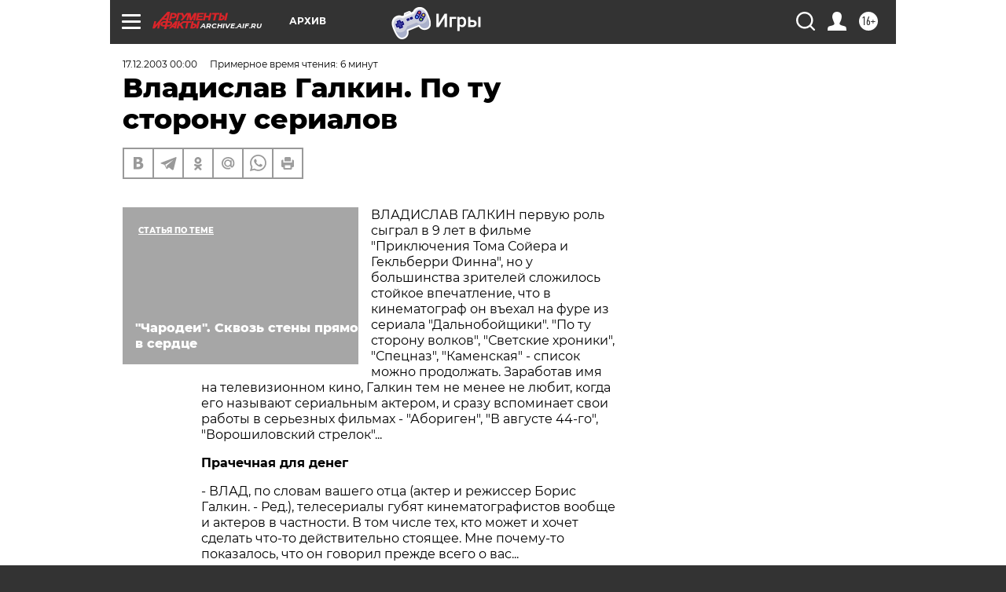

--- FILE ---
content_type: text/html; charset=UTF-8
request_url: https://archive.aif.ru/archive/1630808
body_size: 29976
content:
<!DOCTYPE html>
<!--[if IE 8]><html class="ie8"> <![endif]-->
<!--[if gt IE 8]><!--><html lang="ru"> <!--<![endif]-->
<head>
    <!-- created_at 21-01-2026 16:53:39 -->
    <script>
        window.isIndexPage = 0;
        window.isMobileBrowser = 0;
        window.disableSidebarCut = 1;
        window.bannerDebugMode = 0;
    </script>

                
                                    <meta http-equiv="Content-Type" content="text/html; charset=utf-8" >
<meta name="format-detection" content="telephone=no" >
<meta name="viewport" content="width=device-width, user-scalable=no, initial-scale=1.0, maximum-scale=1.0, minimum-scale=1.0" >
<meta http-equiv="X-UA-Compatible" content="IE=edge,chrome=1" >
<meta name="HandheldFriendly" content="true" >
<meta name="format-detection" content="telephone=no" >
<meta name="theme-color" content="#ffffff" >
<meta name="description" content="Владислав ГАЛКИН первую роль сыграл в 9 лет в фильме &quot;Приключения Тома Сойера и Гекльберри Финна&quot;, но у большинства зрителей сложилось стойкое впечатление, что в кинематограф он въехал на фуре из сериала &quot;Дальнобойщики&quot;. &quot;По ту сторону волков&quot;, &quot;Светские хроники&quot;, &quot;Спецназ&quot;, &quot;Каменская&quot; - список можно продолжать. Заработав имя на телевизионном кино, Галкин тем не менее не любит, когда его называют сериальным актером, и сразу вспоминает свои работы в серьезных фильмах - &quot;Абориген&quot;, &quot;В августе 44-го&quot;, &quot;Ворошиловский стрелок&quot;..." >
<meta name="keywords" content="" >
<meta name="article:published_time" content="2003-12-17T00:00:00+0300" >
<meta property="og:title" content="Владислав Галкин. По ту сторону сериалов" >
<meta property="og:description" content="Владислав ГАЛКИН первую роль сыграл в 9 лет в фильме &quot;Приключения Тома Сойера и Гекльберри Финна&quot;, но у большинства зрителей сложилось стойкое впечатление, что в кинематограф он въехал на фуре из сериала &quot;Дальнобойщики&quot;. &quot;По ту сторону волков&quot;, &quot;Светские хроники&quot;, &quot;Спецназ&quot;, &quot;Каменская&quot; - список можно продолжать. Заработав имя на телевизионном кино, Галкин тем не менее не любит, когда его называют сериальным актером, и сразу вспоминает свои работы в серьезных фильмах - &quot;Абориген&quot;, &quot;В августе 44-го&quot;, &quot;Ворошиловский стрелок&quot;..." >
<meta property="og:type" content="article" >
<meta property="og:image" content="https://archive.aif.ru/img/regions_og_image/archive.jpg" >
<meta property="og:url" content="https://archive.aif.ru/archive/1630808" >
<meta property="og:site_name" content="AiF" >
<meta property="twitter:card" content="summary_large_image" >
<meta property="twitter:site" content="@aifonline" >
<meta property="twitter:title" content="Владислав Галкин. По ту сторону сериалов" >
<meta property="twitter:description" content="Владислав ГАЛКИН первую роль сыграл в 9 лет в фильме &quot;Приключения Тома Сойера и Гекльберри Финна&quot;, но у большинства зрителей сложилось стойкое впечатление, что в кинематограф он въехал на фуре из сериала &quot;Дальнобойщики&quot;. &quot;По ту сторону волков&quot;, &quot;Светские хроники&quot;, &quot;Спецназ&quot;, &quot;Каменская&quot; - список можно продолжать. Заработав имя на телевизионном кино, Галкин тем не менее не любит, когда его называют сериальным актером, и сразу вспоминает свои работы в серьезных фильмах - &quot;Абориген&quot;, &quot;В августе 44-го&quot;, &quot;Ворошиловский стрелок&quot;..." >
<meta property="twitter:creator" content="@aifonline" >
<meta property="twitter:domain" content="https://archive.aif.ru/archive/1630808" >
<meta name="facebook-domain-verification" content="jiqbwww7rrqnwzjkizob7wrpmgmwq3" >
        <title>Владислав Галкин. По ту сторону сериалов | АиФ Архив</title>    <link rel="shortcut icon" type="image/x-icon" href="/favicon.ico" />
    <link rel="icon" type="image/svg+xml" href="/favicon.svg">
    
    <link rel="preload" href="/redesign2018/fonts/montserrat-v15-latin-ext_latin_cyrillic-ext_cyrillic-regular.woff2" as="font" type="font/woff2" crossorigin>
    <link rel="preload" href="/redesign2018/fonts/montserrat-v15-latin-ext_latin_cyrillic-ext_cyrillic-italic.woff2" as="font" type="font/woff2" crossorigin>
    <link rel="preload" href="/redesign2018/fonts/montserrat-v15-latin-ext_latin_cyrillic-ext_cyrillic-700.woff2" as="font" type="font/woff2" crossorigin>
    <link rel="preload" href="/redesign2018/fonts/montserrat-v15-latin-ext_latin_cyrillic-ext_cyrillic-700italic.woff2" as="font" type="font/woff2" crossorigin>
    <link rel="preload" href="/redesign2018/fonts/montserrat-v15-latin-ext_latin_cyrillic-ext_cyrillic-800.woff2" as="font" type="font/woff2" crossorigin>
    <link href="https://archive.aif.ru/amp/archive/1630808" rel="amphtml" >
<link href="https://archive.aif.ru/archive/1630808" rel="canonical" >
<link href="https://archive.aif.ru/redesign2018/css/style.css?5a7" media="all" rel="stylesheet" type="text/css" >
<link href="https://archive.aif.ru/img/icon/apple_touch_icon_57x57.png?5a7" rel="apple-touch-icon" sizes="57x57" >
<link href="https://archive.aif.ru/img/icon/apple_touch_icon_114x114.png?5a7" rel="apple-touch-icon" sizes="114x114" >
<link href="https://archive.aif.ru/img/icon/apple_touch_icon_72x72.png?5a7" rel="apple-touch-icon" sizes="72x72" >
<link href="https://archive.aif.ru/img/icon/apple_touch_icon_144x144.png?5a7" rel="apple-touch-icon" sizes="144x144" >
<link href="https://archive.aif.ru/img/icon/apple-touch-icon.png?5a7" rel="apple-touch-icon" sizes="180x180" >
<link href="https://archive.aif.ru/img/icon/favicon-32x32.png?5a7" rel="icon" type="image/png" sizes="32x32" >
<link href="https://archive.aif.ru/img/icon/favicon-16x16.png?5a7" rel="icon" type="image/png" sizes="16x16" >
<link href="https://archive.aif.ru/img/manifest.json?5a7" rel="manifest" >
<link href="https://archive.aif.ru/img/safari-pinned-tab.svg?5a7" rel="mask-icon" color="#d55b5b" >
<link href="https://ads.betweendigital.com" rel="preconnect" crossorigin="" >
        <script type="text/javascript">
    //<!--
    var isRedesignPage = true;    //-->
</script>
<script type="text/javascript" src="https://archive.aif.ru/js/output/jquery.min.js?5a7"></script>
<script type="text/javascript" src="https://archive.aif.ru/js/output/header_scripts.js?5a7"></script>
<script type="text/javascript">
    //<!--
    var _sf_startpt=(new Date()).getTime()    //-->
</script>
<script type="application/ld+json">
    {"@context":"https:\/\/schema.org","@type":"BreadcrumbList","itemListElement":[{"@type":"ListItem","position":1,"name":"\u0410\u0440\u0433\u0443\u043c\u0435\u043d\u0442\u044b \u0438 \u0424\u0430\u043a\u0442\u044b","item":"https:\/\/archive.aif.ru\/"},{"@type":"ListItem","position":2,"name":"\u0410\u0440\u0445\u0438\u0432","item":"https:\/\/archive.aif.ru\/archive"},{"@type":"ListItem","position":3,"name":"\u0412\u043b\u0430\u0434\u0438\u0441\u043b\u0430\u0432 \u0413\u0430\u043b\u043a\u0438\u043d. \u041f\u043e \u0442\u0443 \u0441\u0442\u043e\u0440\u043e\u043d\u0443 \u0441\u0435\u0440\u0438\u0430\u043b\u043e\u0432","item":"https:\/\/archive.aif.ru\/archive\/1630808"}]}</script>
<script type="application/ld+json">
    {"@context":"https:\/\/schema.org","@type":"Article","mainEntityOfPage":{"@type":"WebPage","@id":"https:\/\/archive.aif.ru\/archive\/1630808"},"headline":"\u0412\u043b\u0430\u0434\u0438\u0441\u043b\u0430\u0432 \u0413\u0430\u043b\u043a\u0438\u043d. \u041f\u043e \u0442\u0443 \u0441\u0442\u043e\u0440\u043e\u043d\u0443 \u0441\u0435\u0440\u0438\u0430\u043b\u043e\u0432","articleBody":"\r\n\r\n\u0412\u041b\u0410\u0414\u0418\u0421\u041b\u0410\u0412 \u0413\u0410\u041b\u041a\u0418\u041d \u043f\u0435\u0440\u0432\u0443\u044e \u0440\u043e\u043b\u044c \u0441\u044b\u0433\u0440\u0430\u043b \u0432 9 \u043b\u0435\u0442 \u0432 \u0444\u0438\u043b\u044c\u043c\u0435 \"\u041f\u0440\u0438\u043a\u043b\u044e\u0447\u0435\u043d\u0438\u044f \u0422\u043e\u043c\u0430 \u0421\u043e\u0439\u0435\u0440\u0430 \u0438 \u0413\u0435\u043a\u043b\u044c\u0431\u0435\u0440\u0440\u0438 \u0424\u0438\u043d\u043d\u0430\", \u043d\u043e \u0443 \u0431\u043e\u043b\u044c\u0448\u0438\u043d\u0441\u0442\u0432\u0430 \u0437\u0440\u0438\u0442\u0435\u043b\u0435\u0439 \u0441\u043b\u043e\u0436\u0438\u043b\u043e\u0441\u044c \u0441\u0442\u043e\u0439\u043a\u043e\u0435 \u0432\u043f\u0435\u0447\u0430\u0442\u043b\u0435\u043d\u0438\u0435, \u0447\u0442\u043e \u0432 \u043a\u0438\u043d\u0435\u043c\u0430\u0442\u043e\u0433\u0440\u0430\u0444 \u043e\u043d \u0432\u044a\u0435\u0445\u0430\u043b \u043d\u0430 \u0444\u0443\u0440\u0435 \u0438\u0437 \u0441\u0435\u0440\u0438\u0430\u043b\u0430 \"\u0414\u0430\u043b\u044c\u043d\u043e\u0431\u043e\u0439\u0449\u0438\u043a\u0438\". \"\u041f\u043e \u0442\u0443 \u0441\u0442\u043e\u0440\u043e\u043d\u0443 \u0432\u043e\u043b\u043a\u043e\u0432\", \"\u0421\u0432\u0435\u0442\u0441\u043a\u0438\u0435 \u0445\u0440\u043e\u043d\u0438\u043a\u0438\", \"\u0421\u043f\u0435\u0446\u043d\u0430\u0437\", \"\u041a\u0430\u043c\u0435\u043d\u0441\u043a\u0430\u044f\" - \u0441\u043f\u0438\u0441\u043e\u043a \u043c\u043e\u0436\u043d\u043e \u043f\u0440\u043e\u0434\u043e\u043b\u0436\u0430\u0442\u044c. \u0417\u0430\u0440\u0430\u0431\u043e\u0442\u0430\u0432 \u0438\u043c\u044f \u043d\u0430 \u0442\u0435\u043b\u0435\u0432\u0438\u0437\u0438\u043e\u043d\u043d\u043e\u043c \u043a\u0438\u043d\u043e, \u0413\u0430\u043b\u043a\u0438\u043d \u0442\u0435\u043c \u043d\u0435 \u043c\u0435\u043d\u0435\u0435 \u043d\u0435 \u043b\u044e\u0431\u0438\u0442, \u043a\u043e\u0433\u0434\u0430 \u0435\u0433\u043e \u043d\u0430\u0437\u044b\u0432\u0430\u044e\u0442 \u0441\u0435\u0440\u0438\u0430\u043b\u044c\u043d\u044b\u043c \u0430\u043a\u0442\u0435\u0440\u043e\u043c, \u0438 \u0441\u0440\u0430\u0437\u0443 \u0432\u0441\u043f\u043e\u043c\u0438\u043d\u0430\u0435\u0442 \u0441\u0432\u043e\u0438 \u0440\u0430\u0431\u043e\u0442\u044b \u0432 \u0441\u0435\u0440\u044c\u0435\u0437\u043d\u044b\u0445 \u0444\u0438\u043b\u044c\u043c\u0430\u0445 - \"\u0410\u0431\u043e\u0440\u0438\u0433\u0435\u043d\", \"\u0412 \u0430\u0432\u0433\u0443\u0441\u0442\u0435 44-\u0433\u043e\", \"\u0412\u043e\u0440\u043e\u0448\u0438\u043b\u043e\u0432\u0441\u043a\u0438\u0439 \u0441\u0442\u0440\u0435\u043b\u043e\u043a\"... \r\n\r\n\r\n\u041f\u0440\u0430\u0447\u0435\u0447\u043d\u0430\u044f \u0434\u043b\u044f \u0434\u0435\u043d\u0435\u0433\r\n\r\n\r\n\r\n- \u0412\u041b\u0410\u0414, \u043f\u043e \u0441\u043b\u043e\u0432\u0430\u043c \u0432\u0430\u0448\u0435\u0433\u043e \u043e\u0442\u0446\u0430 (\u0430\u043a\u0442\u0435\u0440 \u0438 \u0440\u0435\u0436\u0438\u0441\u0441\u0435\u0440 \u0411\u043e\u0440\u0438\u0441 \u0413\u0430\u043b\u043a\u0438\u043d. - \u0420\u0435\u0434.), \u0442\u0435\u043b\u0435\u0441\u0435\u0440\u0438\u0430\u043b\u044b \u0433\u0443\u0431\u044f\u0442 \u043a\u0438\u043d\u0435\u043c\u0430\u0442\u043e\u0433\u0440\u0430\u0444\u0438\u0441\u0442\u043e\u0432 \u0432\u043e\u043e\u0431\u0449\u0435 \u0438 \u0430\u043a\u0442\u0435\u0440\u043e\u0432 \u0432 \u0447\u0430\u0441\u0442\u043d\u043e\u0441\u0442\u0438. \u0412 \u0442\u043e\u043c \u0447\u0438\u0441\u043b\u0435 \u0442\u0435\u0445, \u043a\u0442\u043e \u043c\u043e\u0436\u0435\u0442 \u0438 \u0445\u043e\u0447\u0435\u0442 \u0441\u0434\u0435\u043b\u0430\u0442\u044c \u0447\u0442\u043e-\u0442\u043e \u0434\u0435\u0439\u0441\u0442\u0432\u0438\u0442\u0435\u043b\u044c\u043d\u043e \u0441\u0442\u043e\u044f\u0449\u0435\u0435. \u041c\u043d\u0435 \u043f\u043e\u0447\u0435\u043c\u0443-\u0442\u043e \u043f\u043e\u043a\u0430\u0437\u0430\u043b\u043e\u0441\u044c, \u0447\u0442\u043e \u043e\u043d \u0433\u043e\u0432\u043e\u0440\u0438\u043b \u043f\u0440\u0435\u0436\u0434\u0435 \u0432\u0441\u0435\u0433\u043e \u043e \u0432\u0430\u0441...\r\n\r\n\r\n- \u041d\u0435 \u0434\u0443\u043c\u0430\u044e, \u0447\u0442\u043e \u043e\u043d \u0438\u043c\u0435\u043b \u0432 \u0432\u0438\u0434\u0443 \u043c\u0435\u043d\u044f, \u0438\u043d\u0430\u0447\u0435 \u0441\u043a\u0430\u0437\u0430\u043b \u0431\u044b \u043f\u0440\u044f\u043c\u043e. \u0423 \u043d\u0430\u0441 \u0441\u043b\u0438\u0448\u043a\u043e\u043c  \u0431\u043b\u0438\u0437\u043a\u0438\u0435 \u043e\u0442\u043d\u043e\u0448\u0435\u043d\u0438\u044f, \u0447\u0442\u043e\u0431\u044b \u0437\u0430 \u0441\u043f\u0438\u043d\u043e\u0439 \u0433\u043e\u0432\u043e\u0440\u0438\u0442\u044c \u0434\u0440\u0443\u0433 \u043e \u0434\u0440\u0443\u0433\u0435. \u042f \u0441\u043e\u0433\u043b\u0430\u0441\u0435\u043d \u0441 \u043e\u0442\u0446\u043e\u043c \u0432 \u0442\u043e\u043c, \u0447\u0442\u043e \u043f\u043e\u0434\u0430\u0432\u043b\u044f\u044e\u0449\u0430\u044f \u0447\u0430\u0441\u0442\u044c \u0442\u0435\u043b\u0435\u0432\u0438\u0437\u0438\u043e\u043d\u043d\u043e\u0433\u043e \u043a\u0438\u043d\u043e \u0434\u0435\u0439\u0441\u0442\u0432\u0438\u0442\u0435\u043b\u044c\u043d\u043e \u0443\u0440\u043e\u0434\u0443\u0435\u0442 \u0430\u0440\u0442\u0438\u0441\u0442\u043e\u0432, \u043e\u0441\u043e\u0431\u0435\u043d\u043d\u043e \u043c\u043e\u043b\u043e\u0434\u044b\u0445. \u0415\u0441\u0442\u044c \u0434\u043e\u0441\u0442\u0430\u0442\u043e\u0447\u043d\u043e \u0441\u0435\u0440\u0438\u0430\u043b\u043e\u0432, \u043a\u043e\u0442\u043e\u0440\u044b\u0435 \u0432\u0435\u0434\u0443\u0442 \u043a \u0434\u0435\u0433\u0440\u0430\u0434\u0430\u0446\u0438\u0438 \u0440\u0435\u0436\u0438\u0441\u0441\u0435\u0440\u0441\u043a\u043e\u0439, \u043e\u043f\u0435\u0440\u0430\u0442\u043e\u0440\u0441\u043a\u043e\u0439 \u0438 \u043f\u0440\u043e\u0447\u0438\u0445 \u043a\u0438\u043d\u043e\u043f\u0440\u043e\u0444\u0435\u0441\u0441\u0438\u0439, \u043f\u0440\u043e\u0432\u043e\u0446\u0438\u0440\u0443\u044e\u0442 \u043d\u0430  \u043e\u0442\u043a\u0440\u043e\u0432\u0435\u043d\u043d\u0443\u044e \u0445\u0430\u043b\u0442\u0443\u0440\u0443. \u0412 \u0440\u0435\u0437\u0443\u043b\u044c\u0442\u0430\u0442\u0435 \u0441\u044a\u0435\u043c\u043e\u0447\u043d\u0430\u044f \u043f\u043b\u043e\u0449\u0430\u0434\u043a\u0430 \u0447\u0430\u0441\u0442\u043e \u0441\u0442\u0430\u043d\u043e\u0432\u0438\u0442\u0441\u044f \u043c\u0435\u0441\u0442\u043e\u043c \u0434\u043b\u044f \u043e\u0442\u043c\u044b\u0432\u0430\u043d\u0438\u044f \u0434\u0435\u043d\u0435\u0433. \u0415\u0441\u0442\u0435\u0441\u0442\u0432\u0435\u043d\u043d\u043e, \u0432 \u0442\u0430\u043a\u0438\u0445 \u0443\u0441\u043b\u043e\u0432\u0438\u044f\u0445 \u043c\u043e\u043b\u043e\u0434\u044b\u0435 \u0430\u043a\u0442\u0435\u0440\u044b \u043d\u0430\u0447\u0438\u043d\u0430\u044e\u0442 \u0440\u0430\u0437\u043b\u0430\u0433\u0430\u0442\u044c\u0441\u044f, \u0442\u0430\u043a \u0438 \u043d\u0435 \u0443\u0441\u043f\u0435\u0432 \u0441\u043e\u0441\u0442\u043e\u044f\u0442\u044c\u0441\u044f \u043f\u0440\u043e\u0444\u0435\u0441\u0441\u0438\u043e\u043d\u0430\u043b\u044c\u043d\u043e. \u041f\u0435\u0447\u0430\u043b\u044c\u043d\u043e... \u041d\u043e \u0441\u0435\u0440\u0438\u0430\u043b \u0441\u0435\u0440\u0438\u0430\u043b\u0443 \u0440\u043e\u0437\u043d\u044c, \u0438 \u043a\u043b\u0435\u0439\u043c\u0438\u0442\u044c \u043f\u043e\u0437\u043e\u0440\u043e\u043c \u0432\u0441\u0435 \u0442\u0430\u043a \u043d\u0430\u0437\u044b\u0432\u0430\u0435\u043c\u043e\u0435 \"\u043a\u0438\u043d\u043e \u0441 \u043f\u0440\u043e\u0434\u043e\u043b\u0436\u0435\u043d\u0438\u0435\u043c\" \u043d\u0435 \u0441\u0442\u043e\u0438\u0442. \r\n\r\n\r\n- \u041d\u043e \u043a\u0440\u0438\u043c\u0438\u043d\u0430\u043b\u044c\u043d\u0430\u044f \u0442\u0435\u043c\u0430, \u043d\u0430 \u043a\u043e\u0442\u043e\u0440\u043e\u0439 \u0441\u0442\u0440\u043e\u0438\u0442\u0441\u044f \u0431\u043e\u043b\u044c\u0448\u0438\u043d\u0441\u0442\u0432\u043e \"\u043c\u044b\u043b\u0430\", \u043f\u043e-\u043c\u043e\u0435\u043c\u0443, \u0443\u0436\u0435 \u0443 \u0432\u0441\u0435\u0445 \u043f\u043e\u043f\u0435\u0440\u0435\u043a \u0433\u043e\u0440\u043b\u0430 \u0441\u0442\u043e\u0438\u0442. \u0413\u0434\u0435 \u043a\u0438\u043d\u043e \u043e \u043d\u043e\u0440\u043c\u0430\u043b\u044c\u043d\u044b\u0445 \u043b\u044e\u0434\u044f\u0445?\r\n\r\n\r\n- \u041d\u0435 \u0437\u0430\u0431\u044b\u0432\u0430\u0439\u0442\u0435, \u043c\u044b \u0436\u0438\u0432\u0435\u043c \u0432 \u0441\u0442\u0440\u0430\u043d\u0435, \u043a\u043e\u0442\u043e\u0440\u0430\u044f \u0437\u0430 15 \u043b\u0435\u0442 \u043f\u0435\u0440\u0435\u0432\u0435\u0440\u043d\u0443\u043b\u0430\u0441\u044c \u0441 \u043d\u043e\u0433 \u043d\u0430 \u0433\u043e\u043b\u043e\u0432\u0443 \u0438  \u043e\u0431\u0440\u0430\u0442\u043d\u043e. \u0422\u0435\u043c\u0430 \u043a\u0440\u0438\u043c\u0438\u043d\u0430\u043b\u0430 \u0434\u043e \u043a\u043e\u043d\u0446\u0430 \u043d\u0435 \u0438\u0441\u0447\u0435\u0440\u043f\u0430\u043d\u0430, \u0438 \u0433\u043b\u0443\u043f\u043e \u043d\u0435 \u0437\u0430\u043c\u0435\u0447\u0430\u0442\u044c \u044d\u0442\u043e\u0433\u043e. \u0412 \u043a\u043e\u043d\u0446\u0435 \u043a\u043e\u043d\u0446\u043e\u0432, \u0430\u043c\u0435\u0440\u0438\u043a\u0430\u043d\u0446\u044b \u0434\u043e \u0441\u0438\u0445 \u043f\u043e\u0440 \u0441\u043d\u0438\u043c\u0430\u044e\u0442 \u0432\u0435\u0441\u0442\u0435\u0440\u043d\u044b \u0438 \u0431\u043e\u0435\u0432\u0438\u043a\u0438 - \u0436\u0430\u043d\u0440\u044b, \u0432 \u043a\u043e\u0442\u043e\u0440\u044b\u0435 \u043c\u044b \u0435\u0449\u0435 \u043d\u0435 \u043d\u0430\u0438\u0433\u0440\u0430\u043b\u0438\u0441\u044c. \u041f\u043e\u043a\u0430 \u0442\u0435\u043c\u0430 \u043f\u0440\u0438\u043d\u043e\u0441\u0438\u0442 \u0434\u0435\u043d\u044c\u0433\u0438, \u043e\u043d\u0430 \u0431\u0443\u0434\u0435\u0442 \u044d\u043a\u0441\u043f\u043b\u0443\u0430\u0442\u0438\u0440\u043e\u0432\u0430\u0442\u044c\u0441\u044f, \u044d\u0442\u043e \u0437\u0430\u043a\u043e\u043d. \u041f\u043e-\u043c\u043e\u0435\u043c\u0443, \u0433\u043e\u0440\u0430\u0437\u0434\u043e \u0447\u0435\u0441\u0442\u043d\u0435\u0435 \u043f\u0440\u0435\u0434\u043b\u0430\u0433\u0430\u0442\u044c \u0437\u0440\u0438\u0442\u0435\u043b\u044e \u043a\u0430\u0447\u0435\u0441\u0442\u0432\u0435\u043d\u043d\u0443\u044e \"\u0441\u0442\u0440\u0435\u043b\u044f\u043b\u043a\u0443\", \u0447\u0435\u043c \u043d\u0430\u0432\u044f\u0437\u044b\u0432\u0430\u0442\u044c \u043d\u0435 \u0441\u0430\u043c\u0443\u044e \u0443\u0434\u0430\u0447\u043d\u0443\u044e \u044d\u043a\u0440\u0430\u043d\u0438\u0437\u0430\u0446\u0438\u044e \u0414\u043e\u0441\u0442\u043e\u0435\u0432\u0441\u043a\u043e\u0433\u043e. \r\n\r\n\r\n\u0410\u0432\u0442\u043e\u043c\u0430\u043d\u0438\u044f \r\n\r\n\r\n\r\n\r\n- \u0421\u041e\u0413\u041b\u0410\u0421\u041d\u041e \u043e\u043f\u0440\u043e\u0441\u0430\u043c, \u0447\u0443\u0442\u044c \u043b\u0438 \u043d\u0435 \u043f\u043e\u043b\u043e\u0432\u0438\u043d\u0430 \u0432\u0441\u0435\u0433\u043e \u0436\u0435\u043d\u0441\u043a\u043e\u0433\u043e \u043d\u0430\u0441\u0435\u043b\u0435\u043d\u0438\u044f \u0441\u0442\u0440\u0430\u043d\u044b \u0433\u0440\u0435\u0437\u0438\u0442 \u043e \u0432\u0430\u0441 \u043a\u0430\u043a \u043e \u0436\u0435\u043b\u0430\u043d\u043d\u043e\u043c \u043c\u0443\u0436\u0435...\r\n\r\n\r\n- \u041e \u0442\u043e\u043c, \u043d\u0430\u0441\u043a\u043e\u043b\u044c\u043a\u043e \u044f \u0437\u0430\u0432\u0438\u0434\u043d\u044b\u0439 \u043c\u0443\u0436, \u043b\u0443\u0447\u0448\u0435 \u0441\u043f\u0440\u043e\u0441\u0438\u0442\u044c \u0443 \u043c\u043e\u0435\u0439 \u0436\u0435\u043d\u044b (\u0430\u043a\u0442\u0440\u0438\u0441\u0430 \u0414\u0430\u0440\u044c\u044f \u041c\u0438\u0445\u0430\u0439\u043b\u043e\u0432\u0430. - \u0410\u0432\u0442.). \u041e\u043f\u0440\u0435\u0434\u0435\u043b\u0435\u043d\u043d\u043e \u043c\u043e\u0433\u0443 \u0441\u043a\u0430\u0437\u0430\u0442\u044c, \u0447\u0442\u043e \u0447\u0435\u043b\u043e\u0432\u0435\u043a \u044f \u043e\u0447\u0435\u043d\u044c \u0436\u0435\u0441\u0442\u043a\u0438\u0439: \u043a\u0430\u0442\u0435\u0433\u043e\u0440\u0438\u0447\u043d\u044b\u0439 \u0438 \u043f\u0440\u0438\u043d\u0446\u0438\u043f\u0438\u0430\u043b\u044c\u043d\u044b\u0439. \u041a\u0440\u043e\u043c\u0435 \u0442\u043e\u0433\u043e, \u0438\u0437-\u0437\u0430 \u043f\u043b\u043e\u0442\u043d\u043e\u0433\u043e \u0433\u0440\u0430\u0444\u0438\u043a\u0430 \u0441\u044a\u0435\u043c\u043e\u043a \u0440\u0435\u0434\u043a\u043e \u0431\u044b\u0432\u0430\u044e \u0434\u043e\u043c\u0430, \u0430 \u044d\u0442\u043e, \u0434\u0443\u043c\u0430\u044e, \u043f\u043e\u043d\u0440\u0430\u0432\u0438\u043b\u043e\u0441\u044c \u0431\u044b \u0434\u0430\u043b\u0435\u043a\u043e \u043d\u0435 \u043a\u0430\u0436\u0434\u043e\u0439 \u0436\u0435\u043d\u0449\u0438\u043d\u0435.\r\n\r\n\r\n- \u0412\u044b \u043c\u043e\u0436\u0435\u0442\u0435 \u043d\u0430\u0437\u0432\u0430\u0442\u044c \u0441\u0435\u0431\u044f \u043e\u0431\u0435\u0441\u043f\u0435\u0447\u0435\u043d\u043d\u044b\u043c \u0447\u0435\u043b\u043e\u0432\u0435\u043a\u043e\u043c?\r\n\r\n\r\n- \u042f \u0434\u043e\u0441\u0442\u0430\u0442\u043e\u0447\u043d\u043e \u0432\u044b\u0441\u043e\u043a\u043e\u043e\u043f\u043b\u0430\u0447\u0438\u0432\u0430\u0435\u043c\u044b\u0439 \u0430\u043a\u0442\u0435\u0440, \u0438 \u0434\u043b\u044f \u0431\u044e\u0434\u0436\u0435\u0442\u043d\u0438\u043a\u043e\u0432, \u043d\u0430\u0432\u0435\u0440\u043d\u043e\u0435, \u043c\u043e\u0438 \u0433\u043e\u043d\u043e\u0440\u0430\u0440\u044b \u043f\u043e\u043a\u0430\u0436\u0443\u0442\u0441\u044f \u0444\u0430\u043d\u0442\u0430\u0441\u0442\u0438\u0447\u0435\u0441\u043a\u0438\u043c\u0438. \u041d\u043e \u0442\u0440\u0430\u0442\u0438\u0442\u044c \u0438\u0445 \u0435\u0441\u0442\u044c \u043a\u0443\u0434\u0430. \u0412 \u043f\u0440\u043e\u0448\u043b\u043e\u043c \u0433\u043e\u0434\u0443 \u0443 \u043c\u0435\u043d\u044f \u0443\u0433\u043d\u0430\u043b\u0438 \u043c\u0430\u0448\u0438\u043d\u0443, \u0430 \u044f \u0431\u0435\u0437 \u043d\u0435\u0435 \u043d\u0435 \u043c\u043e\u0433\u0443, \u043f\u0440\u0438\u0448\u043b\u043e\u0441\u044c \u043f\u043e\u043a\u0443\u043f\u0430\u0442\u044c \u043d\u043e\u0432\u0443\u044e. \u042f \u0436\u0435 \u0441\u043e\u0432\u0435\u0440\u0448\u0435\u043d\u043d\u043e \u043f\u043e\u043c\u0435\u0448\u0430\u043d \u043d\u0430 \u043c\u0430\u0448\u0438\u043d\u0430\u0445. \u0423 \u043c\u0435\u043d\u044f \u0434\u0432\u0430 \u0434\u0436\u0438\u043f\u0430 \"\u0413\u0440\u0430\u043d\u0434 \u0427\u0435\u0440\u043e\u043a\u0438\". \u041d\u0430\u0434\u0435\u044e\u0441\u044c, \u043d\u0430 \u043e\u0434\u043d\u043e\u043c \u0431\u0443\u0434\u0435\u0442 \u0435\u0437\u0434\u0438\u0442\u044c \u0414\u0430\u0448\u043a\u0430, \u043d\u043e \u043e\u043d\u0430 \u0433\u043e\u0432\u043e\u0440\u0438\u0442: \"\u041c\u043d\u0435 \u043d\u0440\u0430\u0432\u0438\u0442\u0441\u044f, \u043a\u043e\u0433\u0434\u0430 \u0442\u044b \u043c\u0435\u043d\u044f \u0432\u043e\u0437\u0438\u0448\u044c\". \u042f \u043e\u0431\u044b\u0447\u043d\u043e \u0435\u0437\u0436\u0443 \u0432 \u0441\u0440\u0435\u0434\u043d\u0435\u043c 120 \u043a\u043c \u0432 \u0447\u0430\u0441, \u043c\u043d\u0435 \u0432\u0441\u0435 \u043c\u0435\u0448\u0430\u044e\u0442. \u041f\u043e\u044d\u0442\u043e\u043c\u0443 \u043b\u044e\u0431\u043b\u044e \u043d\u043e\u0447\u044c\u044e \u0432\u044b\u0435\u0445\u0430\u0442\u044c \u043d\u0430 \u0421\u0430\u0434\u043e\u0432\u043e\u0435 \u043a\u043e\u043b\u044c\u0446\u043e \u0438 \u043a\u0430\u043a \u0434-\u0430-\u0430\u0442\u044c! \r\n\r\n\r\n- \u0410 \u043f\u0435\u0440\u0432\u0430\u044f \u043c\u0430\u0448\u0438\u043d\u0430 \u0443 \u0432\u0430\u0441 \u043a\u043e\u0433\u0434\u0430 \u043f\u043e\u044f\u0432\u0438\u043b\u0430\u0441\u044c?\r\n\r\n\r\n- \u041b\u0435\u0442 \u0432 15, \u0442\u0435\u043c\u043d\u043e-\u0441\u0438\u043d\u0438\u0435 \"\u0416\u0438\u0433\u0443\u043b\u0438\" \u0441 \u0438\u0442\u0430\u043b\u044c\u044f\u043d\u0441\u043a\u0438\u043c \u0434\u0432\u0438\u0433\u0430\u0442\u0435\u043b\u0435\u043c. \u0423 \u0430\u0432\u0442\u043e\u043c\u043e\u0431\u0438\u043b\u044f \u043d\u0435 \u0440\u0430\u0431\u043e\u0442\u0430\u043b \u043d\u0438 \u043e\u0434\u0438\u043d \u043f\u0440\u0438\u0431\u043e\u0440, \u0437\u0430\u0442\u043e \u0435\u0437\u0434\u0438\u043b \u043e\u043d \u043a\u0430\u043a \u0443\u0433\u043e\u0440\u0435\u043b\u044b\u0439. \u0421\u0435\u0432 \u0437\u0430 \u0440\u0443\u043b\u044c, \u044f \u0438 \u043d\u0430\u0447\u0430\u043b \u0443\u0447\u0438\u0442\u044c\u0441\u044f \u0432\u043e\u0434\u0438\u0442\u044c, \u0430 \u043f\u0440\u0430\u0432\u0430 \u043a\u0443\u043f\u0438\u043b. \u0420\u0430\u0437\u0431\u0438\u043b \u044f \u0442\u043e\u0442 \"\u0436\u0438\u0433\u0443\u043b\u0435\u043d\u043e\u043a\": \u043d\u0435 \u0440\u0430\u0441\u0441\u0447\u0438\u0442\u0430\u043b \u0442\u043e\u0440\u043c\u043e\u0437\u043d\u043e\u0439 \u043f\u0443\u0442\u044c \u0438 \u0432\u0440\u0435\u0437\u0430\u043b\u0441\u044f \u0432 \u0441\u0442\u043e\u044f\u0449\u0438\u0439 \"\u041a\u0440\u0410\u0417\". \u0411\u043e\u043b\u044c\u0448\u0435 \u043f\u043e \u043c\u043e\u0435\u0439 \u0432\u0438\u043d\u0435 \u043d\u0435 \u0431\u044b\u043b\u043e \u043d\u0438 \u043e\u0434\u043d\u043e\u0439 \u0430\u0432\u0430\u0440\u0438\u0438. \u041f\u0440\u043e\u0438\u0437\u043e\u0448\u043b\u0430 \u043e\u0434\u043d\u0430 \u0441\u0435\u0440\u044c\u0435\u0437\u043d\u0430\u044f \u043a\u0430\u0442\u0430\u0441\u0442\u0440\u043e\u0444\u0430, \u043d\u043e \u043f\u043e\u0441\u0442\u0440\u0430\u0434\u0430\u043b \u0442\u043e\u043b\u044c\u043a\u043e \u044f, \u043e\u0447\u0435\u043d\u044c \u0434\u043e\u043b\u0433\u043e \u043f\u043e\u0442\u043e\u043c \u0432\u044b\u043a\u0430\u0440\u0430\u0431\u043a\u0438\u0432\u0430\u043b\u0441\u044f. \u041f\u044c\u044f\u043d\u044b\u0439 \u043f\u0435\u0440\u0435\u0445\u043e\u0434\u0438\u043b \u0434\u043e\u0440\u043e\u0433\u0443 - \u043d\u0435 \u0434\u0430\u0432\u0438\u0442\u044c \u0436\u0435 \u0435\u0433\u043e. \u041c\u0430\u0448\u0438\u043d\u0430 \u043d\u0435\u0441\u043a\u043e\u043b\u044c\u043a\u043e \u0440\u0430\u0437 \u043f\u0435\u0440\u0435\u0432\u0435\u0440\u043d\u0443\u043b\u0430\u0441\u044c... \u0413\u0438\u0431\u044d\u0434\u044d\u0434\u044d\u0448\u043d\u0438\u043a\u0438 \u043f\u043e\u0442\u043e\u043c \u0433\u043e\u0432\u043e\u0440\u0438\u043b\u0438: \"\u0422\u044b \u0447\u0435, \u0434\u0443\u0440\u0430\u043a? \u0422\u044b \u0436 \u043d\u0435 \u0432\u0438\u043d\u043e\u0432\u0430\u0442!\" \u042f, \u043a\u043e\u043d\u0435\u0447\u043d\u043e, \u043c\u043e\u0433 \u043f\u043e\u0441\u0442\u0443\u043f\u0438\u0442\u044c \u043f\u043e-\u0434\u0440\u0443\u0433\u043e\u043c\u0443, \u043d\u043e \u0436\u0438\u0442\u044c \u0441 \u044d\u0442\u0438\u043c \u043e\u0449\u0443\u0449\u0435\u043d\u0438\u0435\u043c \u043d\u0435 \u0445\u043e\u0442\u0435\u043b\u043e\u0441\u044c. \r\n\r\n\r\n- \u041a\u0430\u043a\u043e\u0435 \u0441\u0430\u043c\u043e\u0435 \u0442\u044f\u0436\u0435\u043b\u043e\u0435 \u0438\u0441\u043f\u044b\u0442\u0430\u043d\u0438\u0435 \u0431\u044b\u043b\u043e \u0432 \u0432\u0430\u0448\u0435\u0439 \u0436\u0438\u0437\u043d\u0438?\r\n\r\n\r\n- \u0421\u0430\u0445\u0430\u0440\u0430. \u041c\u044b \u0441 \u043e\u0442\u0446\u043e\u043c \u043f\u043e\u0447\u0442\u0438 \u043c\u0435\u0441\u044f\u0446 \u043f\u0440\u043e\u0432\u0435\u043b\u0438 \u0432 \u043f\u0443\u0441\u0442\u044b\u043d\u0435, \u0441\u043d\u0438\u043c\u0430\u043b\u0438 \u043c\u0435\u0436\u0434\u0443\u043d\u0430\u0440\u043e\u0434\u043d\u044b\u0435 \u0441\u043e\u0440\u0435\u0432\u043d\u043e\u0432\u0430\u043d\u0438\u044f \u0441\u043f\u0435\u0446\u043d\u0430\u0437\u0430 \u043d\u0430 \u0432\u044b\u0436\u0438\u0432\u0430\u043d\u0438\u0435... \u041f\u0435\u0441\u043e\u043a  \u0432\u0435\u0437\u0434\u0435 - \u043d\u0430 \u0437\u0443\u0431\u0430\u0445, \u0432 \u0443\u0448\u0430\u0445, \u043d\u043e\u0441\u0443, \u0433\u043b\u0430\u0437\u0430\u0445, \u0434\u0430\u0436\u0435 \u043c\u0435\u0436\u0434\u0443 \u043b\u0438\u043d\u0437\u0430\u043c\u0438 \u043a\u0438\u043d\u043e\u043a\u0430\u043c\u0435\u0440\u044b. \u041f\u0435\u0441\u0447\u0430\u043d\u044b\u0435 \u0431\u0443\u0440\u0438 \u0442\u0430\u043a\u0438\u0435, \u0447\u0442\u043e \u043d\u0430 \u0440\u0430\u0441\u0441\u0442\u043e\u044f\u043d\u0438\u0438 \u0432\u044b\u0442\u044f\u043d\u0443\u0442\u043e\u0439 \u0440\u0443\u043a\u0438 \u043d\u0438\u0447\u0435\u0433\u043e \u043d\u0435 \u0432\u0438\u0434\u043d\u043e. \u0412 \u0434\u0435\u043d\u044c \u043c\u044b \u043f\u0440\u043e\u0445\u043e\u0434\u0438\u043b\u0438 \u043f\u043e \u043f\u0443\u0441\u0442\u044b\u043d\u0435 \u043d\u0435\u0441\u043a\u043e\u043b\u044c\u043a\u043e \u043a\u0438\u043b\u043e\u043c\u0435\u0442\u0440\u043e\u0432 \u043f\u0435\u0448\u043a\u043e\u043c, \u0430 \u043d\u043e\u0447\u044c\u044e \u043d\u0438\u043a\u0442\u043e \u043d\u0435 \u043c\u043e\u0433 \u0437\u0430\u0441\u043d\u0443\u0442\u044c, \u043f\u043e\u0442\u043e\u043c\u0443 \u0447\u0442\u043e \u0432 \u043a\u0440\u043e\u043c\u0435\u0448\u043d\u043e\u0439 \u0442\u044c\u043c\u0435 \u0431\u044b\u043b \u0441\u043b\u044b\u0448\u0435\u043d \u0442\u043e\u043f\u043e\u0442 \u043d\u0430\u0441\u0435\u043a\u043e\u043c\u044b\u0445. \u041e\u0449\u0443\u0449\u0435\u043d\u0438\u0435 \u0442\u043e \u0435\u0449\u0435! \u041a\u043e\u0433\u0434\u0430 \u043b\u043e\u0436\u0438\u043b\u0438\u0441\u044c \u0441\u043f\u0430\u0442\u044c \u043f\u043e\u0434 \u043e\u0442\u043a\u0440\u044b\u0442\u044b\u043c \u043d\u0435\u0431\u043e\u043c, \u043f\u0440\u043e\u0440\u044b\u0432\u0430\u043b\u0438 \u043d\u0435\u0431\u043e\u043b\u044c\u0448\u0443\u044e \u043a\u0430\u043d\u0430\u0432\u043a\u0443 \u0432\u043e\u043a\u0440\u0443\u0433 \u043b\u0435\u0436\u0431\u0438\u0449\u0430, \u0430 \u0432\u043e\u043a\u0440\u0443\u0433 \u0432\u044b\u0441\u0442\u0430\u0432\u043b\u044f\u043b\u0438 \u0432\u0435\u0440\u0431\u043b\u044e\u0434\u043e\u0432: \u0441\u043a\u043e\u0440\u043f\u0438\u043e\u043d\u044b \u0438 \u0437\u043c\u0435\u0438 \u043d\u0435 \u043f\u0435\u0440\u0435\u043d\u043e\u0441\u044f\u0442 \u0438\u0445 \u0437\u0430\u043f\u0430\u0445\u0430. \u0410 \u044d\u0442\u043e\u0442 \"\u043a\u0443\u0441-\u043a\u0443\u0441\"? \u041d\u0438\u043a\u043e\u0433\u0434\u0430 \u043d\u0435 \u043f\u0440\u043e\u0431\u043e\u0432\u0430\u043b\u0438 \u0442\u0430\u043a\u043e\u0435 \u043d\u0430\u0446\u0438\u043e\u043d\u0430\u043b\u044c\u043d\u043e\u0435 \u0431\u043b\u044e\u0434\u043e? \u0413\u043e\u0442\u043e\u0432\u0438\u0442\u0441\u044f \u043d\u0430 \u043f\u0430\u0440\u0443 \u043a\u0430\u043a\u0430\u044f-\u0442\u043e \u043a\u0440\u0443\u043f\u0430 \u0441 \u0434\u0438\u043a\u043e \u043e\u0441\u0442\u0440\u043e\u0439 \u043f\u0440\u0438\u043f\u0440\u0430\u0432\u043e\u0439, \u0447\u0442\u043e\u0431\u044b \u0447\u0435\u043b\u043e\u0432\u0435\u043a\u0443 \u043f\u043e\u0441\u0442\u043e\u044f\u043d\u043d\u043e \u0445\u043e\u0442\u0435\u043b\u043e\u0441\u044c \u043f\u0438\u0442\u044c. \u041f\u043e\u0442\u043e\u043c\u0443 \u0447\u0442\u043e \u0432 \u043a\u0430\u043a\u043e\u0439-\u0442\u043e \u043c\u043e\u043c\u0435\u043d\u0442 \u0442\u0435\u0431\u044f \u043f\u0435\u0440\u0435\u0441\u0442\u0430\u0435\u0442 \u043c\u0443\u0447\u0438\u0442\u044c \u0436\u0430\u0436\u0434\u0430, \u0430 \u044d\u0442\u043e \u0447\u0440\u0435\u0432\u0430\u0442\u043e \u043e\u0431\u0435\u0437\u0432\u043e\u0436\u0438\u0432\u0430\u043d\u0438\u0435\u043c. \u041a\u0441\u0442\u0430\u0442\u0438, \u0432 \u043f\u0435\u0440\u0432\u044b\u0435 \u0434\u0432\u0435 \u043d\u0435\u0434\u0435\u043b\u0438 \u043d\u0438\u043a\u0442\u043e \u0438\u0437 \u043d\u0430\u0441 \u0432 \u0442\u0443\u0430\u043b\u0435\u0442 \u043d\u0435 \u0445\u043e\u0434\u0438\u043b - \u0432\u0441\u0435 \u0447\u0435\u0440\u0435\u0437 \u043a\u043e\u0436\u0443 \u0438\u0441\u043f\u0430\u0440\u044f\u043b\u043e\u0441\u044c. \u0412 \u041c\u043e\u0441\u043a\u0432\u0443 \u0432\u0435\u0440\u043d\u0443\u043b\u0438\u0441\u044c \u0434\u0432\u0430 \u0441\u043a\u0435\u043b\u0435\u0442\u0430, \u044f \u043f\u043e\u0445\u0443\u0434\u0435\u043b \u043a\u0438\u043b\u043e\u0433\u0440\u0430\u043c\u043c\u043e\u0432 \u043d\u0430 25. \u0417\u0430\u0442\u043e \u044d\u0442\u043e \u0431\u044b\u043b\u0430 \u0431\u043e\u043b\u044c\u0448\u0430\u044f \u0448\u043a\u043e\u043b\u0430. \r\n\r\n\r\n- \u041d\u0430 \u0432\u0430\u0441 \u0432 \u043f\u043e\u0441\u043b\u0435\u0434\u043d\u0435\u0435 \u0432\u0440\u0435\u043c\u044f \u0431\u0443\u043a\u0432\u0430\u043b\u044c\u043d\u043e \u043e\u0431\u0440\u0443\u0448\u0438\u043b\u0430\u0441\u044c \u0441\u043b\u0430\u0432\u0430. \u041f\u043e\u043a\u043b\u043e\u043d\u043d\u0438\u043a\u0438 \u043d\u0435 \u0434\u043e\u043f\u0435\u043a\u0430\u044e\u0442? \r\n\r\n\r\n- \u041a\u0430\u043a-\u0442\u043e \u043c\u043d\u0435 \u043f\u0440\u0438\u0448\u043b\u043e \u043f\u0438\u0441\u044c\u043c\u043e: \"\u0412\u043b\u0430\u0434\u0438\u0441\u043b\u0430\u0432, \u044f \u0442\u0435\u0431\u044f \u043e\u0447\u0435\u043d\u044c \u043b\u044e\u0431\u043b\u044e... - \u0414\u0430\u043b\u044c\u0448\u0435 \u043c\u043d\u043e\u0433\u043e \u0442\u0435\u043a\u0441\u0442\u0430, \u0438 \u0432 \u043a\u043e\u043d\u0446\u0435: - ...\u0438 \u044f \u0440\u0430\u0437\u0432\u0435\u0434\u0443 \u0442\u0435\u0431\u044f \u0441 \u044d\u0442\u043e\u0439 \u0442\u0432\u043e\u0435\u0439 \u041c\u0438\u0445\u0430\u0439\u043b\u043e\u0432\u043e\u0439\". \u041c\u044b \u0441 \u0414\u0430\u0448\u043a\u043e\u0439 \u0434\u043e\u043b\u0433\u043e \u0441\u043c\u0435\u044f\u043b\u0438\u0441\u044c. \u041f\u043e\u0447\u0435\u043c\u0443-\u0442\u043e \u0440\u0443\u0441\u0441\u043a\u0438\u0439 \u0447\u0435\u043b\u043e\u0432\u0435\u043a \u0442\u0430\u043a \u0443\u0441\u0442\u0440\u043e\u0435\u043d, \u0447\u0442\u043e \u0432\u043e\u0441\u0445\u0438\u0449\u0430\u0442\u044c\u0441\u044f \u0438 \u0443\u0433\u0440\u043e\u0436\u0430\u0442\u044c \u043e\u043d \u043c\u043e\u0436\u0435\u0442 \u043e\u0434\u043d\u043e\u0432\u0440\u0435\u043c\u0435\u043d\u043d\u043e. \u041d\u0430\u043f\u0440\u0438\u043c\u0435\u0440, \u043f\u0438\u0448\u0435\u0442 \u043a\u043e\u0440\u044f\u0432\u044b\u043c \u043f\u043e\u0447\u0435\u0440\u043a\u043e\u043c \u043c\u0430\u043b\u043e\u0435 \u0434\u0438\u0442\u0435 \u0438\u0437 \u0414\u043d\u0435\u043f\u0440\u043e\u043f\u0435\u0442\u0440\u043e\u0432\u0441\u043a\u0430, \u0432\u0441\u0435 \u043e\u0447\u0435\u043d\u044c \u0442\u0440\u043e\u0433\u0430\u0442\u0435\u043b\u044c\u043d\u043e, \u0430 \u043f\u043e\u0442\u043e\u043c \u043f\u0440\u0438\u043f\u0438\u0441\u044b\u0432\u0430\u0435\u0442 \u0435\u0433\u043e \u0431\u0430\u0431\u0443\u0448\u043a\u0430: \"\u041c\u044b \u0432\u0430\u0441 \u043e\u0447\u0435\u043d\u044c \u043b\u044e\u0431\u0438\u043c, \u0438 \u043c\u044b \u0445\u043e\u0442\u0438\u043c, \u0447\u0442\u043e\u0431\u044b \u0432\u044b \u0441\u0442\u0430\u043b\u0438 \u043a\u0440\u0435\u0441\u0442\u043d\u044b\u043c \u043d\u0430\u0448\u0435\u0433\u043e \u043c\u0430\u043b\u044c\u0447\u0438\u043a\u0430. \u041e\u0442\u043a\u0430\u0437\u044b\u0432\u0430\u0442\u044c\u0441\u044f - \u0413\u0420\u0415\u0425!\" \u0418\u043b\u0438 \u0441\u043a\u043e\u043b\u044c\u043a\u043e \u0440\u0430\u0437 \u043f\u043e\u0434\u0431\u0435\u0433\u0430\u044e\u0442 \u0432\u043e\u0441\u0442\u043e\u0440\u0436\u0435\u043d\u043d\u044b\u0435 \u043b\u044e\u0434\u0438 \u0431\u0440\u0430\u0442\u044c \u0430\u0432\u0442\u043e\u0433\u0440\u0430\u0444, \u043d\u0435 \u0434\u0430\u0439 \u0431\u043e\u0433, \u0442\u044b \u043a\u043e\u043c\u0443-\u0442\u043e \u043d\u0435 \u0434\u0430\u043b, \u0442\u0443\u0442 \u0436\u0435: \"\u0423-\u0443, \u0430\u0440\u0442\u0438\u0441\u0442, \u043a\u043e\u0437\u0435\u043b...\" \r\n\r\n\r\n\u041d\u0430\u0432\u0435\u0440\u043d\u043e\u0435, \u044d\u0442\u043e \u043d\u0435\u043a\u0438\u0439 \u0430\u0442\u0440\u0438\u0431\u0443\u0442 \u043f\u043e\u043f\u0443\u043b\u044f\u0440\u043d\u043e\u0441\u0442\u0438, \u043d\u043e \u044f \u0434\u043e \u0441\u0438\u0445 \u043f\u043e\u0440 \u043e\u0447\u0435\u043d\u044c \u0441\u043c\u0443\u0449\u0430\u044e\u0449\u0438\u0439\u0441\u044f \u0447\u0435\u043b\u043e\u0432\u0435\u043a, \u0432\u0441\u0435\u0433\u0434\u0430 \u043a\u0440\u0430\u0441\u043d\u0435\u044e.\r\n\u0421\u043c\u043e\u0442\u0440\u0438\u0442\u0435 \u0442\u0430\u043a\u0436\u0435:\r\n\r\n    \u041e\u043b\u0435\u0433 \u0421\u0442\u0440\u0438\u0436\u0435\u043d\u043e\u0432: \"\u041c\u0435\u043d\u044f \u043b\u044e\u0431\u0438\u043b\u0438 \u0441... \u043d\u0435\u043d\u0430\u0432\u0438\u0441\u0442\u044c\u044e\"&nbsp;&rarr;\r\n    \u0418\u0413\u041e\u0420\u042c \u0411\u041e\u0427\u041a\u0418\u041d \u043d\u0430\u0441\u044b\u0442\u0438\u043b\u0441\u044f \u0433\u043e\u043b\u044b\u043c\u0438 \u0437\u0430\u0434\u043d\u0438\u0446\u0430\u043c\u0438&nbsp;&rarr;\r\n    \u0410\u043b\u0435\u043a\u0441\u0430\u043d\u0434\u0440 \u0410\u0431\u0434\u0443\u043b\u043e\u0432 \u0438\u0433\u0440\u043e\u043a \u043f\u043e \u0436\u0438\u0437\u043d\u0438&nbsp;&rarr;\r\n ...","author":[{"@type":"Organization","name":"\u0410\u0440\u0433\u0443\u043c\u0435\u043d\u0442\u044b \u0438 \u0424\u0430\u043a\u0442\u044b","url":"https:\/\/aif.ru\/"}],"keywords":["\u0410\u0440\u0445\u0438\u0432"],"datePublished":"2003-12-17T00:00:00+03:00","dateModified":"2021-03-10T09:53:12+03:00","interactionStatistic":[{"@type":"InteractionCounter","interactionType":"http:\/\/schema.org\/CommentAction","userInteractionCount":0}]}</script>
<script type="text/javascript" src="https://yastatic.net/s3/passport-sdk/autofill/v1/sdk-suggest-with-polyfills-latest.js?5a7"></script>
<script type="text/javascript">
    //<!--
    window.YandexAuthParams = {"oauthQueryParams":{"client_id":"b104434ccf5a4638bdfe8a9101264f3c","response_type":"code","redirect_uri":"https:\/\/aif.ru\/oauth\/yandex\/callback"},"tokenPageOrigin":"https:\/\/aif.ru"};    //-->
</script>
<script type="text/javascript">
    //<!--
    function AdFox_getWindowSize() {
    var winWidth,winHeight;
	if( typeof( window.innerWidth ) == 'number' ) {
		//Non-IE
		winWidth = window.innerWidth;
		winHeight = window.innerHeight;
	} else if( document.documentElement && ( document.documentElement.clientWidth || document.documentElement.clientHeight ) ) {
		//IE 6+ in 'standards compliant mode'
		winWidth = document.documentElement.clientWidth;
		winHeight = document.documentElement.clientHeight;
	} else if( document.body && ( document.body.clientWidth || document.body.clientHeight ) ) {
		//IE 4 compatible
		winWidth = document.body.clientWidth;
		winHeight = document.body.clientHeight;
	}
	return {"width":winWidth, "height":winHeight};
}//END function AdFox_getWindowSize

function AdFox_getElementPosition(elemId){
    var elem;
    
    if (document.getElementById) {
		elem = document.getElementById(elemId);
	}
	else if (document.layers) {
		elem = document.elemId;
	}
	else if (document.all) {
		elem = document.all.elemId;
	}
    var w = elem.offsetWidth;
    var h = elem.offsetHeight;	
    var l = 0;
    var t = 0;
	
    while (elem)
    {
        l += elem.offsetLeft;
        t += elem.offsetTop;
        elem = elem.offsetParent;
    }

    return {"left":l, "top":t, "width":w, "height":h};
} //END function AdFox_getElementPosition

function AdFox_getBodyScrollTop(){
	return self.pageYOffset || (document.documentElement && document.documentElement.scrollTop) || (document.body && document.body.scrollTop);
} //END function AdFox_getBodyScrollTop

function AdFox_getBodyScrollLeft(){
	return self.pageXOffset || (document.documentElement && document.documentElement.scrollLeft) || (document.body && document.body.scrollLeft);
}//END function AdFox_getBodyScrollLeft

function AdFox_Scroll(elemId,elemSrc){
   var winPos = AdFox_getWindowSize();
   var winWidth = winPos.width;
   var winHeight = winPos.height;
   var scrollY = AdFox_getBodyScrollTop();
   var scrollX =  AdFox_getBodyScrollLeft();
   var divId = 'AdFox_banner_'+elemId;
   var ltwhPos = AdFox_getElementPosition(divId);
   var lPos = ltwhPos.left;
   var tPos = ltwhPos.top;

   if(scrollY+winHeight+5 >= tPos && scrollX+winWidth+5 >= lPos){
      AdFox_getCodeScript(1,elemId,elemSrc);
	  }else{
	     setTimeout('AdFox_Scroll('+elemId+',"'+elemSrc+'");',100);
	  }
}//End function AdFox_Scroll    //-->
</script>
<script type="text/javascript">
    //<!--
    function AdFox_SetLayerVis(spritename,state){
   document.getElementById(spritename).style.visibility=state;
}

function AdFox_Open(AF_id){
   AdFox_SetLayerVis('AdFox_DivBaseFlash_'+AF_id, "hidden");
   AdFox_SetLayerVis('AdFox_DivOverFlash_'+AF_id, "visible");
}

function AdFox_Close(AF_id){
   AdFox_SetLayerVis('AdFox_DivOverFlash_'+AF_id, "hidden");
   AdFox_SetLayerVis('AdFox_DivBaseFlash_'+AF_id, "visible");
}

function AdFox_getCodeScript(AF_n,AF_id,AF_src){
   var AF_doc;
   if(AF_n<10){
      try{
	     if(document.all && !window.opera){
		    AF_doc = window.frames['AdFox_iframe_'+AF_id].document;
			}else if(document.getElementById){
			         AF_doc = document.getElementById('AdFox_iframe_'+AF_id).contentDocument;
					 }
		 }catch(e){}
    if(AF_doc){
	   AF_doc.write('<scr'+'ipt type="text/javascript" src="'+AF_src+'"><\/scr'+'ipt>');
	   }else{
	      setTimeout('AdFox_getCodeScript('+(++AF_n)+','+AF_id+',"'+AF_src+'");', 100);
		  }
		  }
}

function adfoxSdvigContent(banID, flashWidth, flashHeight){
	var obj = document.getElementById('adfoxBanner'+banID).style;
	if (flashWidth == '100%') obj.width = flashWidth;
	    else obj.width = flashWidth + "px";
	if (flashHeight == '100%') obj.height = flashHeight;
	    else obj.height = flashHeight + "px";
}

function adfoxVisibilityFlash(banName, flashWidth, flashHeight){
    	var obj = document.getElementById(banName).style;
	if (flashWidth == '100%') obj.width = flashWidth;
	    else obj.width = flashWidth + "px";
	if (flashHeight == '100%') obj.height = flashHeight;
	    else obj.height = flashHeight + "px";
}

function adfoxStart(banID, FirShowFlNum, constVisFlashFir, sdvigContent, flash1Width, flash1Height, flash2Width, flash2Height){
	if (FirShowFlNum == 1) adfoxVisibilityFlash('adfoxFlash1'+banID, flash1Width, flash1Height);
	    else if (FirShowFlNum == 2) {
		    adfoxVisibilityFlash('adfoxFlash2'+banID, flash2Width, flash2Height);
	        if (constVisFlashFir == 'yes') adfoxVisibilityFlash('adfoxFlash1'+banID, flash1Width, flash1Height);
		    if (sdvigContent == 'yes') adfoxSdvigContent(banID, flash2Width, flash2Height);
		        else adfoxSdvigContent(banID, flash1Width, flash1Height);
	}
}

function adfoxOpen(banID, constVisFlashFir, sdvigContent, flash2Width, flash2Height){
	var aEventOpenClose = new Image();
	var obj = document.getElementById("aEventOpen"+banID);
	if (obj) aEventOpenClose.src =  obj.title+'&rand='+Math.random()*1000000+'&prb='+Math.random()*1000000;
	adfoxVisibilityFlash('adfoxFlash2'+banID, flash2Width, flash2Height);
	if (constVisFlashFir != 'yes') adfoxVisibilityFlash('adfoxFlash1'+banID, 1, 1);
	if (sdvigContent == 'yes') adfoxSdvigContent(banID, flash2Width, flash2Height);
}


function adfoxClose(banID, constVisFlashFir, sdvigContent, flash1Width, flash1Height){
	var aEventOpenClose = new Image();
	var obj = document.getElementById("aEventClose"+banID);
	if (obj) aEventOpenClose.src =  obj.title+'&rand='+Math.random()*1000000+'&prb='+Math.random()*1000000;
	adfoxVisibilityFlash('adfoxFlash2'+banID, 1, 1);
	if (constVisFlashFir != 'yes') adfoxVisibilityFlash('adfoxFlash1'+banID, flash1Width, flash1Height);
	if (sdvigContent == 'yes') adfoxSdvigContent(banID, flash1Width, flash1Height);
}    //-->
</script>
<script type="text/javascript" async="true" src="https://yandex.ru/ads/system/header-bidding.js?5a7"></script>
<script type="text/javascript" src="https://ad.mail.ru/static/sync-loader.js?5a7"></script>
<script type="text/javascript" async="true" src="https://cdn.skcrtxr.com/roxot-wrapper/js/roxot-manager.js?pid=42c21743-edce-4460-a03e-02dbaef8f162"></script>
<script type="text/javascript" src="https://cdn-rtb.sape.ru/js/uids.js?5a7"></script>
<script type="text/javascript">
    //<!--
        var adfoxBiddersMap = {
    "betweenDigital": "816043",
 "mediasniper": "2218745",
    "myTarget": "810102",
 "buzzoola": "1096246",
 "adfox_roden-media": "3373170",
    "videonow": "2966090", 
 "adfox_adsmart": "1463295",
  "Gnezdo": "3123512",
    "roxot": "3196121",
 "astralab": "2486209",
  "getintent": "3186204",
 "sape": "2758269",
 "adwile": "2733112",
 "hybrid": "2809332"
};
var syncid = window.rb_sync.id;
	  var biddersCpmAdjustmentMap = {
      'adfox_adsmart': 0.6,
	  'Gnezdo': 0.8,
	  'adwile': 0.8
  };

if (window.innerWidth >= 1024) {
var adUnits = [{
        "code": "adfox_153825256063495017",
  "sizes": [[300, 600], [240,400]],
        "bids": [{
                "bidder": "betweenDigital",
                "params": {
                    "placementId": "3235886"
                }
            },{
                "bidder": "myTarget",
                "params": {
                    "placementId": "555209",
"sendTargetRef": "true",
"additional": {
"fpid": syncid
}			
                }
            },{
                "bidder": "hybrid",
                "params": {
                    "placementId": "6582bbf77bc72f59c8b22f65"
                }
            },{
                "bidder": "buzzoola",
                "params": {
                    "placementId": "1252803"
                }
            },{
                "bidder": "videonow",
                "params": {
                    "placementId": "8503533"
                }
            },{
                    "bidder": "adfox_adsmart",
                    "params": {
						p1: 'cqguf',
						p2: 'hhro'
					}
            },{
                    "bidder": "roxot",
                    "params": {
						placementId: '2027d57b-1cff-4693-9a3c-7fe57b3bcd1f',
						sendTargetRef: true
					}
            },{
                    "bidder": "mediasniper",
                    "params": {
						"placementId": "4417"
					}
            },{
                    "bidder": "Gnezdo",
                    "params": {
						"placementId": "354318"
					}
            },{
                    "bidder": "getintent",
                    "params": {
						"placementId": "215_V_aif.ru_D_Top_300x600"
					}
            },{
                    "bidder": "adfox_roden-media",
                    "params": {
						p1: "dilmj",
						p2: "emwl"
					}
            },{
                    "bidder": "astralab",
                    "params": {
						"placementId": "642ad3a28528b410c4990932"
					}
            }
        ]
    },{
        "code": "adfox_150719646019463024",
		"sizes": [[640,480], [640,360]],
        "bids": [{
                "bidder": "adfox_adsmart",
                    "params": {
						p1: 'cmqsb',
						p2: 'ul'
					}
            },{
                "bidder": "sape",
                "params": {
                    "placementId": "872427",
					additional: {
                       sapeFpUids: window.sapeRrbFpUids || []
                   }				
                }
            },{
                "bidder": "roxot",
                "params": {
                    placementId: '2b61dd56-9c9f-4c45-a5f5-98dd5234b8a1',
					sendTargetRef: true
                }
            },{
                "bidder": "getintent",
                "params": {
                    "placementId": "215_V_aif.ru_D_AfterArticle_640х480"
                }
            }
        ]
    },{
        "code": "adfox_149010055036832877",
		"sizes": [[970,250]],
		"bids": [{
                    "bidder": "adfox_roden-media",
                    "params": {
						p1: 'dilmi',
						p2: 'hfln'
					}
            },{
                    "bidder": "buzzoola",
                    "params": {
						"placementId": "1252804"
					}
            },{
                    "bidder": "getintent",
                    "params": {
						"placementId": "215_V_aif.ru_D_Billboard_970x250"
					}
            },{
                "bidder": "astralab",
                "params": {
                    "placementId": "67bf071f4e6965fa7b30fea3"
                }
            },{
                    "bidder": "hybrid",
                    "params": {
						"placementId": "6582bbf77bc72f59c8b22f66"
					}
            },{
                    "bidder": "myTarget",
                    "params": {
						"placementId": "1462991",
"sendTargetRef": "true",
"additional": {
"fpid": syncid
}			
					}
            }			           
        ]        
    },{
        "code": "adfox_149874332414246474",
		"sizes": [[640,360], [300,250], [640,480]],
		"codeType": "combo",
		"bids": [{
                "bidder": "mediasniper",
                "params": {
                    "placementId": "4419"
                }
            },{
                "bidder": "buzzoola",
                "params": {
                    "placementId": "1220692"
                }
            },{
                "bidder": "astralab",
                "params": {
                    "placementId": "66fd25eab13381b469ae4b39"
                }
            },
			{
                    "bidder": "betweenDigital",
                    "params": {
						"placementId": "4502825"
					}
            }
			           
        ]        
    },{
        "code": "adfox_149848658878716687",
		"sizes": [[300,600], [240,400]],
        "bids": [{
                "bidder": "betweenDigital",
                "params": {
                    "placementId": "3377360"
                }
            },{
                "bidder": "roxot",
                "params": {
                    placementId: 'fdaba944-bdaa-4c63-9dd3-af12fc6afbf8',
					sendTargetRef: true
                }
            },{
                "bidder": "sape",
                "params": {
                    "placementId": "872425",
					additional: {
                       sapeFpUids: window.sapeRrbFpUids || []
                   }
                }
            },{
                "bidder": "adwile",
                "params": {
                    "placementId": "27990"
                }
            }
        ]        
    }
],
	syncPixels = [{
    bidder: 'hybrid',
    pixels: [
    "https://www.tns-counter.ru/V13a****idsh_ad/ru/CP1251/tmsec=idsh_dis/",
    "https://www.tns-counter.ru/V13a****idsh_vid/ru/CP1251/tmsec=idsh_aifru-hbrdis/",
    "https://mc.yandex.ru/watch/66716692?page-url=aifru%3Futm_source=dis_hybrid_default%26utm_medium=%26utm_campaign=%26utm_content=%26utm_term=&page-ref="+window.location.href
]
  }
  ];
} else if (window.innerWidth < 1024) {
var adUnits = [{
        "code": "adfox_14987283079885683",
		"sizes": [[300,250], [300,240]],
        "bids": [{
                "bidder": "betweenDigital",
                "params": {
                    "placementId": "2492448"
                }
            },{
                "bidder": "myTarget",
                "params": {
                    "placementId": "226830",
"sendTargetRef": "true",
"additional": {
"fpid": syncid
}			
                }
            },{
                "bidder": "hybrid",
                "params": {
                    "placementId": "6582bbf77bc72f59c8b22f64"
                }
            },{
                "bidder": "mediasniper",
                "params": {
                    "placementId": "4418"
                }
            },{
                "bidder": "buzzoola",
                "params": {
                    "placementId": "563787"
                }
            },{
                "bidder": "roxot",
                "params": {
                    placementId: '20bce8ad-3a5e-435a-964f-47be17e201cf',
					sendTargetRef: true
                }
            },{
                "bidder": "videonow",
                "params": {
                    "placementId": "2577490"
                }
            },{
                "bidder": "adfox_adsmart",
                    "params": {
						p1: 'cqmbg',
						p2: 'ul'
					}
            },{
                    "bidder": "Gnezdo",
                    "params": {
						"placementId": "354316"
					}
            },{
                    "bidder": "getintent",
                    "params": {
						"placementId": "215_V_aif.ru_M_Top_300x250"
					}
            },{
                    "bidder": "adfox_roden-media",
                    "params": {
						p1: "dilmx",
						p2: "hbts"
					}
            },{
                "bidder": "astralab",
                "params": {
                    "placementId": "642ad47d8528b410c4990933"
                }
            }			
        ]        
    },{
        "code": "adfox_153545578261291257",
		"bids": [{
                    "bidder": "sape",
                    "params": {
						"placementId": "872426",
					additional: {
                       sapeFpUids: window.sapeRrbFpUids || []
                   }
					}
            },{
                    "bidder": "roxot",
                    "params": {
						placementId: 'eb2ebb9c-1e7e-4c80-bef7-1e93debf197c',
						sendTargetRef: true
					}
            }
			           
        ]        
    },{
        "code": "adfox_165346609120174064",
		"sizes": [[320,100]],
		"bids": [            
            		{
                    "bidder": "buzzoola",
                    "params": {
						"placementId": "1252806"
					}
            },{
                    "bidder": "getintent",
                    "params": {
						"placementId": "215_V_aif.ru_M_FloorAd_320x100"
					}
            }
			           
        ]        
    },{
        "code": "adfox_155956315896226671",
		"bids": [            
            		{
                    "bidder": "buzzoola",
                    "params": {
						"placementId": "1252805"
					}
            },{
                    "bidder": "sape",
                    "params": {
						"placementId": "887956",
					additional: {
                       sapeFpUids: window.sapeRrbFpUids || []
                   }
					}
            },{
                    "bidder": "myTarget",
                    "params": {
						"placementId": "821424",
"sendTargetRef": "true",
"additional": {
"fpid": syncid
}			
					}
            }
			           
        ]        
    },{
        "code": "adfox_149874332414246474",
		"sizes": [[640,360], [300,250], [640,480]],
		"codeType": "combo",
		"bids": [{
                "bidder": "adfox_roden-media",
                "params": {
					p1: 'dilmk',
					p2: 'hfiu'
				}
            },{
                "bidder": "mediasniper",
                "params": {
                    "placementId": "4419"
                }
            },{
                "bidder": "roxot",
                "params": {
                    placementId: 'ba25b33d-cd61-4c90-8035-ea7d66f011c6',
					sendTargetRef: true
                }
            },{
                "bidder": "adwile",
                "params": {
                    "placementId": "27991"
                }
            },{
                    "bidder": "Gnezdo",
                    "params": {
						"placementId": "354317"
					}
            },{
                    "bidder": "getintent",
                    "params": {
						"placementId": "215_V_aif.ru_M_Comboblock_300x250"
					}
            },{
                    "bidder": "astralab",
                    "params": {
						"placementId": "66fd260fb13381b469ae4b3f"
					}
            },{
                    "bidder": "betweenDigital",
                    "params": {
						"placementId": "4502825"
					}
            }
			]        
    }
],
	syncPixels = [
  {
    bidder: 'hybrid',
    pixels: [
    "https://www.tns-counter.ru/V13a****idsh_ad/ru/CP1251/tmsec=idsh_mob/",
    "https://www.tns-counter.ru/V13a****idsh_vid/ru/CP1251/tmsec=idsh_aifru-hbrmob/",
    "https://mc.yandex.ru/watch/66716692?page-url=aifru%3Futm_source=mob_hybrid_default%26utm_medium=%26utm_campaign=%26utm_content=%26utm_term=&page-ref="+window.location.href
]
  }
  ];
}
var userTimeout = 1500;
window.YaHeaderBiddingSettings = {
    biddersMap: adfoxBiddersMap,
	biddersCpmAdjustmentMap: biddersCpmAdjustmentMap,
    adUnits: adUnits,
    timeout: userTimeout,
    syncPixels: syncPixels	
};    //-->
</script>
<script type="text/javascript">
    //<!--
    window.yaContextCb = window.yaContextCb || []    //-->
</script>
<script type="text/javascript" async="true" src="https://yandex.ru/ads/system/context.js?5a7"></script>
<script type="text/javascript">
    //<!--
    window.EventObserver = {
    observers: {},

    subscribe: function (name, fn) {
        if (!this.observers.hasOwnProperty(name)) {
            this.observers[name] = [];
        }
        this.observers[name].push(fn)
    },
    
    unsubscribe: function (name, fn) {
        if (!this.observers.hasOwnProperty(name)) {
            return;
        }
        this.observers[name] = this.observers[name].filter(function (subscriber) {
            return subscriber !== fn
        })
    },
    
    broadcast: function (name, data) {
        if (!this.observers.hasOwnProperty(name)) {
            return;
        }
        this.observers[name].forEach(function (subscriber) {
            return subscriber(data)
        })
    }
};    //-->
</script>    
    <script>
  var adcm_config ={
    id:1064,
    platformId: 64,
    init: function () {
      window.adcm.call();
    }
  };
</script>
<script src="https://tag.digitaltarget.ru/adcm.js" async></script>        <link rel="stylesheet" type="text/css" media="print" href="https://archive.aif.ru/redesign2018/css/print.css?5a7" />
    <base href=""/>
</head><body class="region__archive ">
<div class="overlay"></div>
<!-- Rating@Mail.ru counter -->
<script type="text/javascript">
var _tmr = window._tmr || (window._tmr = []);
_tmr.push({id: "59428", type: "pageView", start: (new Date()).getTime()});
(function (d, w, id) {
  if (d.getElementById(id)) return;
  var ts = d.createElement("script"); ts.type = "text/javascript"; ts.async = true; ts.id = id;
  ts.src = "https://top-fwz1.mail.ru/js/code.js";
  var f = function () {var s = d.getElementsByTagName("script")[0]; s.parentNode.insertBefore(ts, s);};
  if (w.opera == "[object Opera]") { d.addEventListener("DOMContentLoaded", f, false); } else { f(); }
})(document, window, "topmailru-code");
</script><noscript><div>
<img src="https://top-fwz1.mail.ru/counter?id=59428;js=na" style="border:0;position:absolute;left:-9999px;" alt="Top.Mail.Ru" />
</div></noscript>
<!-- //Rating@Mail.ru counter -->



<div class="container white_bg" id="container">
    
        <noindex><div class="adv_content bp__body_first adwrapper"><div class="banner_params hide" data-params="{&quot;id&quot;:5465,&quot;num&quot;:1,&quot;place&quot;:&quot;body_first&quot;}"></div>
<!--AdFox START-->
<!--aif_direct-->
<!--Площадка: AIF_fullscreen/catfish / * / *-->
<!--Тип баннера: CatFish-->
<!--Расположение: <верх страницы>-->
<div id="adfox_155956532411722131"></div>
<script>
window.yaContextCb.push(()=>{
    Ya.adfoxCode.create({
      ownerId: 249933,
        containerId: 'adfox_155956532411722131',
type: 'fullscreen',
platform: 'desktop',
        params: {
            pp: 'g',
            ps: 'didj',
            p2: 'gkue',
            puid1: ''
        }
    });
});
</script></div></noindex>
        
        <!--баннер над шапкой--->
                <div class="banner_box">
            <div class="main_banner">
                <noindex><div class="adv_content bp__header no_portr cont_center adwrapper no_mob"><div class="banner_params hide" data-params="{&quot;id&quot;:1500,&quot;num&quot;:1,&quot;place&quot;:&quot;header&quot;}"></div>
<center data-slot="1500">

<!--AdFox START-->
<!--aif_direct-->
<!--Площадка: AIF.ru / * / *-->
<!--Тип баннера: Background-->
<!--Расположение: <верх страницы>-->
<div id="adfox_149010055036832877"></div>
<script>
window.yaContextCb.push(()=>{
    Ya.adfoxCode.create({
      ownerId: 249933,
        containerId: 'adfox_149010055036832877',
        params: {
            pp: 'g',
            ps: 'chxs',
            p2: 'fmis'
          
        }
    });
});
</script>

<script>
$(document).ready(function() {
$('#container').addClass('total_branb_no_top');
 });
</script>
<style>
body > a[style] {position:fixed !important;}
</style> 
  


</center></div></noindex>            </div>
        </div>
                <!--//баннер  над шапкой--->

    <script>
	currentUser = new User();
</script>

<header class="header">
    <div class="count_box_nodisplay">
    <div class="couter_block"><!--LiveInternet counter-->
<script type="text/javascript"><!--
document.write("<img src='https://counter.yadro.ru//hit;AIF?r"+escape(document.referrer)+((typeof(screen)=="undefined")?"":";s"+screen.width+"*"+screen.height+"*"+(screen.colorDepth?screen.colorDepth:screen.pixelDepth))+";u"+escape(document.URL)+";h"+escape(document.title.substring(0,80))+";"+Math.random()+"' width=1 height=1 alt=''>");
//--></script><!--/LiveInternet--></div></div>    <div class="topline">
    <a href="#" class="burger openCloser">
        <div class="burger__wrapper">
            <span class="burger__line"></span>
            <span class="burger__line"></span>
            <span class="burger__line"></span>
        </div>
    </a>

    
    <a href="/" class="logo_box">
                <img width="96" height="22" src="https://archive.aif.ru/redesign2018/img/logo.svg?5a7" alt="Аргументы и Факты">
        <div class="region_url">
            archive.aif.ru        </div>
            </a>
    <div itemscope itemtype="http://schema.org/Organization" class="schema_org">
        <img itemprop="logo" src="https://archive.aif.ru/redesign2018/img/logo.svg?5a7" />
        <a itemprop="url" href="/"></a>
        <meta itemprop="name" content="АО «Аргументы и Факты»" />
        <div itemprop="address" itemscope itemtype="http://schema.org/PostalAddress">
            <meta itemprop="postalCode" content="101000" />
            <meta itemprop="addressLocality" content="Москва" />
            <meta itemprop="streetAddress" content="ул. Мясницкая, д. 42"/>
            <meta itemprop="addressCountry" content="RU"/>
            <a itemprop="telephone" href="tel:+74956465757">+7 (495) 646 57 57</a>
        </div>
    </div>
    <div class="age16 age16_topline">16+</div>
    <a href="#" class="region regionOpenCloser">
        <img width="19" height="25" src="https://archive.aif.ru/redesign2018/img/location.svg?5a7"><span>Архив</span>
    </a>
    <div class="topline__slot">
         <noindex><div class="adv_content bp__header_in_topline adwrapper"><div class="banner_params hide" data-params="{&quot;id&quot;:6014,&quot;num&quot;:1,&quot;place&quot;:&quot;header_in_topline&quot;}"></div>
<a href="https://aif.ru/onlinegames?utm_source=aif&utm_medium=banner&utm_campaign=games">
  <img src="https://static1-repo.aif.ru/1/ce/3222991/243b17d0964e68617fe6015e07883e97.webp"
       border="0" width="200" height="56" alt="Игры — АиФ Онлайн">
</a></div></noindex>    </div>

    <!--a class="topline__hashtag" href="https://aif.ru/health/coronavirus/?utm_medium=header&utm_content=covid&utm_source=aif">#остаемсядома</a-->
    <div class="auth_user_status_js">
        <a href="#" class="user auth_link_login_js auth_open_js"><img width="24" height="24" src="https://archive.aif.ru/redesign2018/img/user_ico.svg?5a7"></a>
        <a href="/profile" class="user auth_link_profile_js" style="display: none"><img width="24" height="24" src="https://archive.aif.ru/redesign2018/img/user_ico.svg?5a7"></a>
    </div>
    <div class="search_box">
        <a href="#" class="search_ico searchOpener">
            <img width="24" height="24" src="https://archive.aif.ru/redesign2018/img/search_ico.svg?5a7">
        </a>
        <div class="search_input">
            <form action="/search" id="search_form1">
                <input type="text" name="text" maxlength="50"/>
            </form>
        </div>
    </div>
</div>

<div class="fixed_menu topline">
    <div class="cont_center">
        <a href="#" class="burger openCloser">
            <div class="burger__wrapper">
                <span class="burger__line"></span>
                <span class="burger__line"></span>
                <span class="burger__line"></span>
            </div>
        </a>
        <a href="/" class="logo_box">
                        <img width="96" height="22" src="https://archive.aif.ru/redesign2018/img/logo.svg?5a7" alt="Аргументы и Факты">
            <div class="region_url">
                archive.aif.ru            </div>
                    </a>
        <div class="age16 age16_topline">16+</div>
        <a href="/" class="region regionOpenCloser">
            <img width="19" height="25" src="https://archive.aif.ru/redesign2018/img/location.svg?5a7">
            <span>Архив</span>
        </a>
        <div class="topline__slot">
            <noindex><div class="adv_content bp__header_in_topline adwrapper"><div class="banner_params hide" data-params="{&quot;id&quot;:6014,&quot;num&quot;:1,&quot;place&quot;:&quot;header_in_topline&quot;}"></div>
<a href="https://aif.ru/onlinegames?utm_source=aif&utm_medium=banner&utm_campaign=games">
  <img src="https://static1-repo.aif.ru/1/ce/3222991/243b17d0964e68617fe6015e07883e97.webp"
       border="0" width="200" height="56" alt="Игры — АиФ Онлайн">
</a></div></noindex>        </div>

        <!--a class="topline__hashtag" href="https://aif.ru/health/coronavirus/?utm_medium=header&utm_content=covid&utm_source=aif">#остаемсядома</a-->
        <div class="auth_user_status_js">
            <a href="#" class="user auth_link_login_js auth_open_js"><img width="24" height="24" src="https://archive.aif.ru/redesign2018/img/user_ico.svg?5a7"></a>
            <a href="/profile" class="user auth_link_profile_js" style="display: none"><img width="24" height="24" src="https://archive.aif.ru/redesign2018/img/user_ico.svg?5a7"></a>
        </div>
        <div class="search_box">
            <a href="#" class="search_ico searchOpener">
                <img width="24" height="24" src="https://archive.aif.ru/redesign2018/img/search_ico.svg?5a7">
            </a>
            <div class="search_input">
                <form action="/search">
                    <input type="text" name="text" maxlength="50" >
                </form>
            </div>
        </div>
    </div>
</div>    <div class="regions_box">
    <nav class="cont_center">
        <ul class="regions">
            <li><a href="https://aif.ru?from_menu=1">ФЕДЕРАЛЬНЫЙ</a></li>
            <li><a href="https://spb.aif.ru">САНКТ-ПЕТЕРБУРГ</a></li>

            
                                    <li><a href="https://adigea.aif.ru">Адыгея</a></li>
                
            
                                    <li><a href="https://arh.aif.ru">Архангельск</a></li>
                
            
                
            
                
            
                                    <li><a href="https://astrakhan.aif.ru">Астрахань</a></li>
                
            
                                    <li><a href="https://altai.aif.ru">Барнаул</a></li>
                
            
                                    <li><a href="https://aif.by">Беларусь</a></li>
                
            
                                    <li><a href="https://bel.aif.ru">Белгород</a></li>
                
            
                
            
                                    <li><a href="https://bryansk.aif.ru">Брянск</a></li>
                
            
                                    <li><a href="https://bur.aif.ru">Бурятия</a></li>
                
            
                                    <li><a href="https://vl.aif.ru">Владивосток</a></li>
                
            
                                    <li><a href="https://vlad.aif.ru">Владимир</a></li>
                
            
                                    <li><a href="https://vlg.aif.ru">Волгоград</a></li>
                
            
                                    <li><a href="https://vologda.aif.ru">Вологда</a></li>
                
            
                                    <li><a href="https://vrn.aif.ru">Воронеж</a></li>
                
            
                
            
                                    <li><a href="https://dag.aif.ru">Дагестан</a></li>
                
            
                
            
                                    <li><a href="https://ivanovo.aif.ru">Иваново</a></li>
                
            
                                    <li><a href="https://irk.aif.ru">Иркутск</a></li>
                
            
                                    <li><a href="https://kazan.aif.ru">Казань</a></li>
                
            
                                    <li><a href="https://kzaif.kz">Казахстан</a></li>
                
            
                
            
                                    <li><a href="https://klg.aif.ru">Калининград</a></li>
                
            
                
            
                                    <li><a href="https://kaluga.aif.ru">Калуга</a></li>
                
            
                                    <li><a href="https://kamchatka.aif.ru">Камчатка</a></li>
                
            
                
            
                                    <li><a href="https://karel.aif.ru">Карелия</a></li>
                
            
                                    <li><a href="https://kirov.aif.ru">Киров</a></li>
                
            
                                    <li><a href="https://komi.aif.ru">Коми</a></li>
                
            
                                    <li><a href="https://kostroma.aif.ru">Кострома</a></li>
                
            
                                    <li><a href="https://kuban.aif.ru">Краснодар</a></li>
                
            
                                    <li><a href="https://krsk.aif.ru">Красноярск</a></li>
                
            
                                    <li><a href="https://krym.aif.ru">Крым</a></li>
                
            
                                    <li><a href="https://kuzbass.aif.ru">Кузбасс</a></li>
                
            
                
            
                
            
                                    <li><a href="https://aif.kg">Кыргызстан</a></li>
                
            
                                    <li><a href="https://mar.aif.ru">Марий Эл</a></li>
                
            
                                    <li><a href="https://saransk.aif.ru">Мордовия</a></li>
                
            
                                    <li><a href="https://murmansk.aif.ru">Мурманск</a></li>
                
            
                
            
                                    <li><a href="https://nn.aif.ru">Нижний Новгород</a></li>
                
            
                                    <li><a href="https://nsk.aif.ru">Новосибирск</a></li>
                
            
                
            
                                    <li><a href="https://omsk.aif.ru">Омск</a></li>
                
            
                                    <li><a href="https://oren.aif.ru">Оренбург</a></li>
                
            
                                    <li><a href="https://penza.aif.ru">Пенза</a></li>
                
            
                                    <li><a href="https://perm.aif.ru">Пермь</a></li>
                
            
                                    <li><a href="https://pskov.aif.ru">Псков</a></li>
                
            
                                    <li><a href="https://rostov.aif.ru">Ростов-на-Дону</a></li>
                
            
                                    <li><a href="https://rzn.aif.ru">Рязань</a></li>
                
            
                                    <li><a href="https://samara.aif.ru">Самара</a></li>
                
            
                
            
                                    <li><a href="https://saratov.aif.ru">Саратов</a></li>
                
            
                                    <li><a href="https://sakhalin.aif.ru">Сахалин</a></li>
                
            
                
            
                                    <li><a href="https://smol.aif.ru">Смоленск</a></li>
                
            
                
            
                                    <li><a href="https://stav.aif.ru">Ставрополь</a></li>
                
            
                
            
                                    <li><a href="https://tver.aif.ru">Тверь</a></li>
                
            
                                    <li><a href="https://tlt.aif.ru">Тольятти</a></li>
                
            
                                    <li><a href="https://tomsk.aif.ru">Томск</a></li>
                
            
                                    <li><a href="https://tula.aif.ru">Тула</a></li>
                
            
                                    <li><a href="https://tmn.aif.ru">Тюмень</a></li>
                
            
                                    <li><a href="https://udm.aif.ru">Удмуртия</a></li>
                
            
                
            
                                    <li><a href="https://ul.aif.ru">Ульяновск</a></li>
                
            
                                    <li><a href="https://ural.aif.ru">Урал</a></li>
                
            
                                    <li><a href="https://ufa.aif.ru">Уфа</a></li>
                
            
                
            
                
            
                                    <li><a href="https://hab.aif.ru">Хабаровск</a></li>
                
            
                
            
                                    <li><a href="https://chv.aif.ru">Чебоксары</a></li>
                
            
                                    <li><a href="https://chel.aif.ru">Челябинск</a></li>
                
            
                                    <li><a href="https://chr.aif.ru">Черноземье</a></li>
                
            
                                    <li><a href="https://chita.aif.ru">Чита</a></li>
                
            
                                    <li><a href="https://ugra.aif.ru">Югра</a></li>
                
            
                                    <li><a href="https://yakutia.aif.ru">Якутия</a></li>
                
            
                                    <li><a href="https://yamal.aif.ru">Ямал</a></li>
                
            
                                    <li><a href="https://yar.aif.ru">Ярославль</a></li>
                
                    </ul>
    </nav>
</div>    <div class="top_menu_box">
    <div class="cont_center">
        <nav class="top_menu main_menu_wrapper_js">
                            <ul class="main_menu main_menu_js" id="rubrics">
                                    <li  class="menuItem top_level_item_js">

        <a  href="https://tomsk.aif.ru/news" title="НОВОСТИ" id="custommenu-10774">НОВОСТИ</a>
    
    </li>                                                <li  class="menuItem top_level_item_js">

        <span  title="Спецпроекты">Спецпроекты</span>
    
            <div class="subrubrics_box submenu_js">
            <ul>
                                                            <li  class="menuItem">

        <a  href="http://www.archive.aif.ru/" title="АиФ. Доброе сердце" id="custommenu-10764">АиФ. Доброе сердце</a>
    
    </li>                                                                                <li  class="menuItem">

        <a  href="http://www.archive.aif.ru/" title="Письма на фронт" id="custommenu-10765">Письма на фронт</a>
    
    </li>                                                                                <li  class="menuItem">

        <a  href="https://aif.ru/static/1965080" title="Детская книга войны" id="custommenu-10766">Детская книга войны</a>
    
    </li>                                                                                <li  class="menuItem">

        <a  href="https://aif.ru/special" title="Все спецпроекты" id="custommenu-10767">Все спецпроекты</a>
    
    </li>                                                </ul>
        </div>
    </li>                                                <li  data-rubric_id="7868" class="menuItem top_level_item_js">

        <a  href="/society" title="Общество" id="custommenu-10768">Общество</a>
    
    </li>                                                <li  data-rubric_id="7873" class="menuItem top_level_item_js">

        <a  href="/politic" title="Политика" id="custommenu-10769">Политика</a>
    
    </li>                                                <li  data-rubric_id="7890" class="menuItem top_level_item_js">

        <a  href="/money" title="Экономика" id="custommenu-10770">Экономика</a>
    
    </li>                                                <li  data-rubric_id="7876" class="menuItem top_level_item_js">

        <a  href="/culture" title="Культура" id="custommenu-10771">Культура</a>
    
    </li>                                                <li  data-rubric_id="7884" class="menuItem top_level_item_js">

        <a  href="/health" title="Здоровье" id="custommenu-10772">Здоровье</a>
    
    </li>                                                <li  data-rubric_id="7886" class="menuItem top_level_item_js">

        <a  href="/sport" title="Спорт" id="custommenu-10773">Спорт</a>
    
    </li>                        </ul>

            <ul id="projects" class="specprojects static_submenu_js"></ul>
            <div class="right_box">
                                <div class="sharings_box">
    <span>АиФ в социальных сетях</span>
    <ul class="soc">
                <li>
            <a class="rss_button_black" href="/rss/all.php" target="_blank">
                <img src="https://archive.aif.ru/redesign2018/img/sharings/waflya.svg?5a7" />
            </a>
        </li>
            </ul>
</div>
            </div>
        </nav>
    </div>
</div></header>            	<div class="content_containers_wrapper_js">
        <div class="content_body  content_container_js">
            <div class="content">
                                <section class="article" itemscope itemtype="https://schema.org/NewsArticle">
    <div class="article_top">

        
        <div class="date">
          
<time itemprop="datePublished" datetime="2003-12-17T00:00 MSK+0300">
<a href="/all/2003-12-17">17.12.2003 00:00</a></time>
<time itemprop="dateModified" datetime="2021-03-10T09:53 MSK+0300"></time>                  </div>

        <div class="authors"></div>

        <div>Примерное время чтения: 6 минут</div>
        <div class="viewed"><i class="eye"></i> <span>296</span></div>    </div>

    <h1 itemprop="headline">
        Владислав Галкин. По ту сторону сериалов    </h1>

    
    
        
    

    
    <div class="article_sharings">
    <div class="sharing_item"><a href="https://vk.com/share.php?url=https%3A%2F%2Farchive.aif.ru%2Farchive%2F1630808&title=%D0%92%D0%BB%D0%B0%D0%B4%D0%B8%D1%81%D0%BB%D0%B0%D0%B2+%D0%93%D0%B0%D0%BB%D0%BA%D0%B8%D0%BD.+%D0%9F%D0%BE+%D1%82%D1%83+%D1%81%D1%82%D0%BE%D1%80%D0%BE%D0%BD%D1%83+%D1%81%D0%B5%D1%80%D0%B8%D0%B0%D0%BB%D0%BE%D0%B2&image=&description=%D0%92%D0%BB%D0%B0%D0%B4%D0%B8%D1%81%D0%BB%D0%B0%D0%B2+%D0%93%D0%90%D0%9B%D0%9A%D0%98%D0%9D+%D0%BF%D0%B5%D1%80%D0%B2%D1%83%D1%8E+%D1%80%D0%BE%D0%BB%D1%8C+%D1%81%D1%8B%D0%B3%D1%80%D0%B0%D0%BB+%D0%B2+9+%D0%BB%D0%B5%D1%82+%D0%B2+%D1%84%D0%B8%D0%BB%D1%8C%D0%BC%D0%B5+%22%D0%9F%D1%80%D0%B8%D0%BA%D0%BB%D1%8E%D1%87%D0%B5%D0%BD%D0%B8%D1%8F+%D0%A2%D0%BE%D0%BC%D0%B0+%D0%A1%D0%BE%D0%B9%D0%B5%D1%80%D0%B0+%D0%B8+%D0%93%D0%B5%D0%BA%D0%BB%D1%8C%D0%B1%D0%B5%D1%80%D1%80%D0%B8+%D0%A4%D0%B8%D0%BD%D0%BD%D0%B0%22%2C+%D0%BD%D0%BE+%D1%83+%D0%B1%D0%BE%D0%BB%D1%8C%D1%88%D0%B8%D0%BD%D1%81%D1%82%D0%B2%D0%B0+%D0%B7%D1%80%D0%B8%D1%82%D0%B5%D0%BB%D0%B5%D0%B9+%D1%81%D0%BB%D0%BE%D0%B6%D0%B8%D0%BB%D0%BE%D1%81%D1%8C+%D1%81%D1%82%D0%BE%D0%B9%D0%BA%D0%BE%D0%B5+%D0%B2%D0%BF%D0%B5%D1%87%D0%B0%D1%82%D0%BB%D0%B5%D0%BD%D0%B8%D0%B5%2C+%D1%87%D1%82%D0%BE+%D0%B2+%D0%BA%D0%B8%D0%BD%D0%B5%D0%BC%D0%B0%D1%82%D0%BE%D0%B3%D1%80%D0%B0%D1%84+%D0%BE%D0%BD+%D0%B2%D1%8A%D0%B5%D1%85%D0%B0%D0%BB+%D0%BD%D0%B0+%D1%84%D1%83%D1%80%D0%B5+%D0%B8%D0%B7+%D1%81%D0%B5%D1%80%D0%B8%D0%B0%D0%BB%D0%B0+%22%D0%94%D0%B0%D0%BB%D1%8C%D0%BD%D0%BE%D0%B1%D0%BE%D0%B9%D1%89%D0%B8%D0%BA%D0%B8%22.+%22%D0%9F%D0%BE+%D1%82%D1%83+%D1%81%D1%82%D0%BE%D1%80%D0%BE%D0%BD%D1%83+%D0%B2%D0%BE%D0%BB%D0%BA%D0%BE%D0%B2%22%2C+%22%D0%A1%D0%B2%D0%B5%D1%82%D1%81%D0%BA%D0%B8%D0%B5+%D1%85%D1%80%D0%BE%D0%BD%D0%B8%D0%BA%D0%B8%22%2C+%22%D0%A1%D0%BF%D0%B5%D1%86%D0%BD%D0%B0%D0%B7%22%2C+%22%D0%9A%D0%B0%D0%BC%D0%B5%D0%BD%D1%81%D0%BA%D0%B0%D1%8F%22+-+%D1%81%D0%BF%D0%B8%D1%81%D0%BE%D0%BA+%D0%BC%D0%BE%D0%B6%D0%BD%D0%BE+%D0%BF%D1%80%D0%BE%D0%B4%D0%BE%D0%BB%D0%B6%D0%B0%D1%82%D1%8C.+%D0%97%D0%B0%D1%80%D0%B0%D0%B1%D0%BE%D1%82%D0%B0%D0%B2+%D0%B8%D0%BC%D1%8F+%D0%BD%D0%B0+%D1%82%D0%B5%D0%BB%D0%B5%D0%B2%D0%B8%D0%B7%D0%B8%D0%BE%D0%BD%D0%BD%D0%BE%D0%BC+%D0%BA%D0%B8%D0%BD%D0%BE%2C+%D0%93%D0%B0%D0%BB%D0%BA%D0%B8%D0%BD+%D1%82%D0%B5%D0%BC+%D0%BD%D0%B5+%D0%BC%D0%B5%D0%BD%D0%B5%D0%B5+%D0%BD%D0%B5+%D0%BB%D1%8E%D0%B1%D0%B8%D1%82%2C+%D0%BA%D0%BE%D0%B3%D0%B4%D0%B0+%D0%B5%D0%B3%D0%BE+%D0%BD%D0%B0%D0%B7%D1%8B%D0%B2%D0%B0%D1%8E%D1%82+%D1%81%D0%B5%D1%80%D0%B8%D0%B0%D0%BB%D1%8C%D0%BD%D1%8B%D0%BC+%D0%B0%D0%BA%D1%82%D0%B5%D1%80%D0%BE%D0%BC%2C+%D0%B8+%D1%81%D1%80%D0%B0%D0%B7%D1%83+%D0%B2%D1%81%D0%BF%D0%BE%D0%BC%D0%B8%D0%BD%D0%B0%D0%B5%D1%82+%D1%81%D0%B2%D0%BE%D0%B8+%D1%80%D0%B0%D0%B1%D0%BE%D1%82%D1%8B+%D0%B2+%D1%81%D0%B5%D1%80%D1%8C%D0%B5%D0%B7%D0%BD%D1%8B%D1%85+%D1%84%D0%B8%D0%BB%D1%8C%D0%BC%D0%B0%D1%85+-+%22%D0%90%D0%B1%D0%BE%D1%80%D0%B8%D0%B3%D0%B5%D0%BD%22%2C+%22%D0%92+%D0%B0%D0%B2%D0%B3%D1%83%D1%81%D1%82%D0%B5+44-%D0%B3%D0%BE%22%2C+%22%D0%92%D0%BE%D1%80%D0%BE%D1%88%D0%B8%D0%BB%D0%BE%D0%B2%D1%81%D0%BA%D0%B8%D0%B9+%D1%81%D1%82%D1%80%D0%B5%D0%BB%D0%BE%D0%BA%22..." rel="nofollow" onclick="window.open(this.href, '_blank', 'scrollbars=0, resizable=1, menubar=0, left=100, top=100, width=550, height=440, toolbar=0, status=0');return false"><img src="https://aif.ru/redesign2018/img/sharings/vk_gray.svg" /></a></div>
<div class="sharing_item"><a href="https://t.me/share?url=https%3A%2F%2Farchive.aif.ru%2Farchive%2F1630808&text=" rel="nofollow" onclick="window.open(this.href, '_blank', 'scrollbars=0, resizable=1, menubar=0, left=100, top=100, width=550, height=440, toolbar=0, status=0');return false"><img src="https://aif.ru/redesign2018/img/sharings/tg_gray.svg" /></a></div>
<div class="sharing_item"><a href="https://connect.ok.ru/offer?url=https%3A%2F%2Farchive.aif.ru%2Farchive%2F1630808&title=%D0%92%D0%BB%D0%B0%D0%B4%D0%B8%D1%81%D0%BB%D0%B0%D0%B2+%D0%93%D0%B0%D0%BB%D0%BA%D0%B8%D0%BD.+%D0%9F%D0%BE+%D1%82%D1%83+%D1%81%D1%82%D0%BE%D1%80%D0%BE%D0%BD%D1%83+%D1%81%D0%B5%D1%80%D0%B8%D0%B0%D0%BB%D0%BE%D0%B2" rel="nofollow" onclick="window.open(this.href, '_blank', 'scrollbars=0, resizable=1, menubar=0, left=100, top=100, width=550, height=440, toolbar=0, status=0');return false"><img src="https://aif.ru/redesign2018/img/sharings/ok_gray.svg" /></a></div>
<div class="sharing_item"><a href="http://connect.mail.ru/share?url=https%3A%2F%2Farchive.aif.ru%2Farchive%2F1630808&title=%D0%92%D0%BB%D0%B0%D0%B4%D0%B8%D1%81%D0%BB%D0%B0%D0%B2+%D0%93%D0%B0%D0%BB%D0%BA%D0%B8%D0%BD.+%D0%9F%D0%BE+%D1%82%D1%83+%D1%81%D1%82%D0%BE%D1%80%D0%BE%D0%BD%D1%83+%D1%81%D0%B5%D1%80%D0%B8%D0%B0%D0%BB%D0%BE%D0%B2&imageurl=&description=%D0%92%D0%BB%D0%B0%D0%B4%D0%B8%D1%81%D0%BB%D0%B0%D0%B2+%D0%93%D0%90%D0%9B%D0%9A%D0%98%D0%9D+%D0%BF%D0%B5%D1%80%D0%B2%D1%83%D1%8E+%D1%80%D0%BE%D0%BB%D1%8C+%D1%81%D1%8B%D0%B3%D1%80%D0%B0%D0%BB+%D0%B2+9+%D0%BB%D0%B5%D1%82+%D0%B2+%D1%84%D0%B8%D0%BB%D1%8C%D0%BC%D0%B5+%22%D0%9F%D1%80%D0%B8%D0%BA%D0%BB%D1%8E%D1%87%D0%B5%D0%BD%D0%B8%D1%8F+%D0%A2%D0%BE%D0%BC%D0%B0+%D0%A1%D0%BE%D0%B9%D0%B5%D1%80%D0%B0+%D0%B8+%D0%93%D0%B5%D0%BA%D0%BB%D1%8C%D0%B1%D0%B5%D1%80%D1%80%D0%B8+%D0%A4%D0%B8%D0%BD%D0%BD%D0%B0%22%2C+%D0%BD%D0%BE+%D1%83+%D0%B1%D0%BE%D0%BB%D1%8C%D1%88%D0%B8%D0%BD%D1%81%D1%82%D0%B2%D0%B0+%D0%B7%D1%80%D0%B8%D1%82%D0%B5%D0%BB%D0%B5%D0%B9+%D1%81%D0%BB%D0%BE%D0%B6%D0%B8%D0%BB%D0%BE%D1%81%D1%8C+%D1%81%D1%82%D0%BE%D0%B9%D0%BA%D0%BE%D0%B5+%D0%B2%D0%BF%D0%B5%D1%87%D0%B0%D1%82%D0%BB%D0%B5%D0%BD%D0%B8%D0%B5%2C+%D1%87%D1%82%D0%BE+%D0%B2+%D0%BA%D0%B8%D0%BD%D0%B5%D0%BC%D0%B0%D1%82%D0%BE%D0%B3%D1%80%D0%B0%D1%84+%D0%BE%D0%BD+%D0%B2%D1%8A%D0%B5%D1%85%D0%B0%D0%BB+%D0%BD%D0%B0+%D1%84%D1%83%D1%80%D0%B5+%D0%B8%D0%B7+%D1%81%D0%B5%D1%80%D0%B8%D0%B0%D0%BB%D0%B0+%22%D0%94%D0%B0%D0%BB%D1%8C%D0%BD%D0%BE%D0%B1%D0%BE%D0%B9%D1%89%D0%B8%D0%BA%D0%B8%22.+%22%D0%9F%D0%BE+%D1%82%D1%83+%D1%81%D1%82%D0%BE%D1%80%D0%BE%D0%BD%D1%83+%D0%B2%D0%BE%D0%BB%D0%BA%D0%BE%D0%B2%22%2C+%22%D0%A1%D0%B2%D0%B5%D1%82%D1%81%D0%BA%D0%B8%D0%B5+%D1%85%D1%80%D0%BE%D0%BD%D0%B8%D0%BA%D0%B8%22%2C+%22%D0%A1%D0%BF%D0%B5%D1%86%D0%BD%D0%B0%D0%B7%22%2C+%22%D0%9A%D0%B0%D0%BC%D0%B5%D0%BD%D1%81%D0%BA%D0%B0%D1%8F%22+-+%D1%81%D0%BF%D0%B8%D1%81%D0%BE%D0%BA+%D0%BC%D0%BE%D0%B6%D0%BD%D0%BE+%D0%BF%D1%80%D0%BE%D0%B4%D0%BE%D0%BB%D0%B6%D0%B0%D1%82%D1%8C.+%D0%97%D0%B0%D1%80%D0%B0%D0%B1%D0%BE%D1%82%D0%B0%D0%B2+%D0%B8%D0%BC%D1%8F+%D0%BD%D0%B0+%D1%82%D0%B5%D0%BB%D0%B5%D0%B2%D0%B8%D0%B7%D0%B8%D0%BE%D0%BD%D0%BD%D0%BE%D0%BC+%D0%BA%D0%B8%D0%BD%D0%BE%2C+%D0%93%D0%B0%D0%BB%D0%BA%D0%B8%D0%BD+%D1%82%D0%B5%D0%BC+%D0%BD%D0%B5+%D0%BC%D0%B5%D0%BD%D0%B5%D0%B5+%D0%BD%D0%B5+%D0%BB%D1%8E%D0%B1%D0%B8%D1%82%2C+%D0%BA%D0%BE%D0%B3%D0%B4%D0%B0+%D0%B5%D0%B3%D0%BE+%D0%BD%D0%B0%D0%B7%D1%8B%D0%B2%D0%B0%D1%8E%D1%82+%D1%81%D0%B5%D1%80%D0%B8%D0%B0%D0%BB%D1%8C%D0%BD%D1%8B%D0%BC+%D0%B0%D0%BA%D1%82%D0%B5%D1%80%D0%BE%D0%BC%2C+%D0%B8+%D1%81%D1%80%D0%B0%D0%B7%D1%83+%D0%B2%D1%81%D0%BF%D0%BE%D0%BC%D0%B8%D0%BD%D0%B0%D0%B5%D1%82+%D1%81%D0%B2%D0%BE%D0%B8+%D1%80%D0%B0%D0%B1%D0%BE%D1%82%D1%8B+%D0%B2+%D1%81%D0%B5%D1%80%D1%8C%D0%B5%D0%B7%D0%BD%D1%8B%D1%85+%D1%84%D0%B8%D0%BB%D1%8C%D0%BC%D0%B0%D1%85+-+%22%D0%90%D0%B1%D0%BE%D1%80%D0%B8%D0%B3%D0%B5%D0%BD%22%2C+%22%D0%92+%D0%B0%D0%B2%D0%B3%D1%83%D1%81%D1%82%D0%B5+44-%D0%B3%D0%BE%22%2C+%22%D0%92%D0%BE%D1%80%D0%BE%D1%88%D0%B8%D0%BB%D0%BE%D0%B2%D1%81%D0%BA%D0%B8%D0%B9+%D1%81%D1%82%D1%80%D0%B5%D0%BB%D0%BE%D0%BA%22..." rel="nofollow" onclick="window.open(this.href, '_blank', 'scrollbars=0, resizable=1, menubar=0, left=100, top=100, width=550, height=440, toolbar=0, status=0');return false"><img src="https://aif.ru/redesign2018/img/sharings/mail_gray.svg" /></a></div>
<div class="sharing_item"><a href="https://wa.me?text=%D0%92%D0%BB%D0%B0%D0%B4%D0%B8%D1%81%D0%BB%D0%B0%D0%B2+%D0%93%D0%B0%D0%BB%D0%BA%D0%B8%D0%BD.+%D0%9F%D0%BE+%D1%82%D1%83+%D1%81%D1%82%D0%BE%D1%80%D0%BE%D0%BD%D1%83+%D1%81%D0%B5%D1%80%D0%B8%D0%B0%D0%BB%D0%BE%D0%B2+https%3A%2F%2Farchive.aif.ru%2Farchive%2F1630808" rel="nofollow" onclick="window.open(this.href, '_blank', 'scrollbars=0, resizable=1, menubar=0, left=100, top=100, width=550, height=440, toolbar=0, status=0');return false"><img src="https://aif.ru/redesign2018/img/sharings/whatsapp_gray.svg" /></a></div>
        <div class="sharing_item">
            <a href="#" class="top_print_button">
                <img src="https://archive.aif.ru/redesign2018/img/sharings/print.svg?5a7">
            </a>
        </div>
        </div>

    
        <div itemprop="articleBody" class="article_content io-article-body" >
        
        
        
        <div class="article_text">
            <p class="pptr17antx_1af_widget_r">	<div class="img_inject left_inj size2">
		        <div class="inj_link_box">
          <div class="inj_name">Статья по теме</div>
            <a href="https://archive.aif.ru/archive/1723338?from_inject=1" class="inj_text">
                <span>"Чародеи". Сквозь стены прямо в сердце</span>
            </a>
        </div>
	</div>
</p>
<p class="firstpara">
ВЛАДИСЛАВ ГАЛКИН первую роль сыграл в 9 лет в фильме "Приключения Тома Сойера и Гекльберри Финна", но у большинства зрителей сложилось стойкое впечатление, что в кинематограф он въехал на фуре из сериала "Дальнобойщики". "По ту сторону волков", "Светские хроники", "Спецназ", "Каменская" - список можно продолжать. Заработав имя на телевизионном кино, Галкин тем не менее не любит, когда его называют сериальным актером, и сразу вспоминает свои работы в серьезных фильмах - "Абориген", "В августе 44-го", "Ворошиловский стрелок"... 

<p><strong>
Прачечная для денег
</strong></p>

<p class="interview">
- ВЛАД, по словам вашего отца (актер и режиссер Борис Галкин. - Ред.), телесериалы губят кинематографистов вообще и актеров в частности. В том числе тех, кто может и хочет сделать что-то действительно стоящее. Мне почему-то показалось, что он говорил прежде всего о вас...

<p>
- Не думаю, что он имел в виду меня, иначе сказал бы прямо. У нас слишком  близкие отношения, чтобы за спиной говорить друг о друге. Я согласен с отцом в том, что подавляющая часть телевизионного кино действительно уродует артистов, особенно молодых. Есть достаточно сериалов, которые ведут к деградации режиссерской, операторской и прочих кинопрофессий, провоцируют на  откровенную халтуру. В результате съемочная площадка часто становится местом для отмывания денег. Естественно, в таких условиях молодые актеры начинают разлагаться, так и не успев состояться профессионально. Печально... Но сериал сериалу рознь, и клеймить позором все так называемое "кино с продолжением" не стоит. 

<p class="interview">
- Но криминальная тема, на которой строится большинство "мыла", по-моему, уже у всех поперек горла стоит. Где кино о нормальных людях?

<p>
- Не забывайте, мы живем в стране, которая за 15 лет перевернулась с ног на голову и  обратно. Тема криминала до конца не исчерпана, и глупо не замечать этого. В конце концов, американцы до сих пор снимают вестерны и боевики - жанры, в которые мы еще не наигрались. Пока тема приносит деньги, она будет эксплуатироваться, это закон. По-моему, гораздо честнее предлагать зрителю качественную "стрелялку", чем навязывать не самую удачную экранизацию Достоевского. 

<p><strong>
Автомания 
</strong></p><noindex><div class="adv_content bp__content_text_inject_internal_page"><div id="banner_with_scroll_event_6970da63d5f31"><div class="banner_params hide" data-params="{&quot;id&quot;:5158,&quot;num&quot;:1,&quot;place&quot;:&quot;content_text_inject_internal_page&quot;}"></div>





<div id="adfox_149874332414246474"></div>
</div>
<script>
$(function () {
	listenScrollTo(window, '#banner_with_scroll_event_6970da63d5f31', function() {
		
window.yaContextCb.push(()=>{
    Ya.adfoxCode.create({       
      ownerId: 249933,
        containerId: 'adfox_149874332414246474',
        params: {
            pp: 'g',
            ps: 'chxs',
            p2: 'fqnc'
        }
    });
});

	});
});
</script></div></noindex>


<p class="interview">
- СОГЛАСНО опросам, чуть ли не половина всего женского населения страны грезит о вас как о желанном муже...

<p>
- О том, насколько я завидный муж, лучше спросить у моей жены (актриса Дарья Михайлова. - Авт.). Определенно могу сказать, что человек я очень жесткий: категоричный и принципиальный. Кроме того, из-за плотного графика съемок редко бываю дома, а это, думаю, понравилось бы далеко не каждой женщине.

<p class="interview">
- Вы можете назвать себя обеспеченным человеком?

<p>
- Я достаточно высокооплачиваемый актер, и для бюджетников, наверное, мои гонорары покажутся фантастическими. Но тратить их есть куда. В прошлом году у меня угнали машину, а я без нее не могу, пришлось покупать новую. Я же совершенно помешан на машинах. У меня два джипа "Гранд Чероки". Надеюсь, на одном будет ездить Дашка, но она говорит: "Мне нравится, когда ты меня возишь". Я обычно езжу в среднем 120 км в час, мне все мешают. Поэтому люблю ночью выехать на Садовое кольцо и как д-а-ать! 

<p class="interview">
- А первая машина у вас когда появилась?

<p>
- Лет в 15, темно-синие "Жигули" с итальянским двигателем. У автомобиля не работал ни один прибор, зато ездил он как угорелый. Сев за руль, я и начал учиться водить, а права купил. Разбил я тот "жигуленок": не рассчитал тормозной путь и врезался в стоящий "КрАЗ". Больше по моей вине не было ни одной аварии. Произошла одна серьезная катастрофа, но пострадал только я, очень долго потом выкарабкивался. Пьяный переходил дорогу - не давить же его. Машина несколько раз перевернулась... Гибэдэдэшники потом говорили: "Ты че, дурак? Ты ж не виноват!" Я, конечно, мог поступить по-другому, но жить с этим ощущением не хотелось. 

<p class="interview">
- Какое самое тяжелое испытание было в вашей жизни?

<p>
- Сахара. Мы с отцом почти месяц провели в пустыне, снимали международные соревнования спецназа на выживание... Песок  везде - на зубах, в ушах, носу, глазах, даже между линзами кинокамеры. Песчаные бури такие, что на расстоянии вытянутой руки ничего не видно. В день мы проходили по пустыне несколько километров пешком, а ночью никто не мог заснуть, потому что в кромешной тьме был слышен топот насекомых. Ощущение то еще! Когда ложились спать под открытым небом, прорывали небольшую канавку вокруг лежбища, а вокруг выставляли верблюдов: скорпионы и змеи не переносят их запаха. А этот "кус-кус"? Никогда не пробовали такое национальное блюдо? Готовится на пару какая-то крупа с дико острой приправой, чтобы человеку постоянно хотелось пить. Потому что в какой-то момент тебя перестает мучить жажда, а это чревато обезвоживанием. Кстати, в первые две недели никто из нас в туалет не ходил - все через кожу испарялось. В Москву вернулись два скелета, я похудел килограммов на 25. Зато это была большая школа. 

<p class="interview">
- На вас в последнее время буквально обрушилась слава. Поклонники не допекают? 

<p>
- Как-то мне пришло письмо: "Владислав, я тебя очень люблю... - Дальше много текста, и в конце: - ...и я разведу тебя с этой твоей Михайловой". Мы с Дашкой долго смеялись. Почему-то русский человек так устроен, что восхищаться и угрожать он может одновременно. Например, пишет корявым почерком малое дите из Днепропетровска, все очень трогательно, а потом приписывает его бабушка: "Мы вас очень любим, и мы хотим, чтобы вы стали крестным нашего мальчика. Отказываться - ГРЕХ!" Или сколько раз подбегают восторженные люди брать автограф, не дай бог, ты кому-то не дал, тут же: "У-у, артист, козел..." 

<p>
Наверное, это некий атрибут популярности, но я до сих пор очень смущающийся человек, всегда краснею.
<h2 class="pptr17antx_1af_block_h2">Смотрите также:</h2>
<ul class="pptr17antx_1af_block_ul">
    <li class="pptr17antx_1af_block_li"><a class="pptr17antx_1af_block_a" href="https://archive.aif.ru/archive/1713482">Олег Стриженов: "Меня любили с... ненавистью"</a>&nbsp;&rarr;</li>
    <li class="pptr17antx_1af_block_li"><a class="pptr17antx_1af_block_a" href="https://archive.aif.ru/archive/1725439">ИГОРЬ БОЧКИН насытился голыми задницами</a>&nbsp;&rarr;</li>
    <li class="pptr17antx_1af_block_li"><a class="pptr17antx_1af_block_a" href="https://archive.aif.ru/archive/1723850">Александр Абдулов игрок по жизни</a>&nbsp;&rarr;</li>
</ul>        </div>

        
        <noindex><div class="adv_content bp__after_text adwrapper mbottom10"><div class="banner_params hide" data-params="{&quot;id&quot;:5035,&quot;num&quot;:1,&quot;place&quot;:&quot;after_text&quot;}"></div>
<center>

<!--AdFox START-->
<!--aif_direct-->
<!--Площадка: AiF_SlickJump / * / *-->
<!--Тип баннера: Text_under-->
<!--Расположение: <верх страницы>-->
<div id="adfox_155428311752957688"></div>
<script>
    window.yaContextCb.push(()=>{
    Ya.adfoxCode.create({
        ownerId: 249933,
        containerId: 'adfox_155428311752957688',
        params: {
            pp: 'g',
            ps: 'dfnc',
            p2: 'geod',
            puid1: ''
        }
    });
});
</script>
  

  
  



  


</center></div></noindex>
        
        <div class="rating-comments-wrapper">
            <div class="kit_raiting pbottom rate_in_list">
    <div class="raiting-left">Оцените материал</div>
    <div class="int_raiting raiting_int_js no_click_js_form" data-rating="0" data-recipe-type="1" data-recipe-id="1630808">
                <span class="raiting_form_js raiting_form" rel="1">
                    <span class="raiting_form_js raiting_form" rel="2">
                        <span class="raiting_form_js raiting_form" rel="3">
                            <span class="raiting_form_js raiting_form" rel="4">
                                <span class="raiting_form_js raiting_form" rel="5">
                                </span>
                            </span>
                        </span>
                    </span>
                </span>
    </div>
</div>                <script type="text/javascript">
    $(document).ready(function () {
        var commentsWidgetElement = $('.comments_widget_js');
        commentsWidgetElement.commentsWidget();
        $('.content_containers_wrapper_js').on('click', '.show_comments_widget_js', function (e) {
            e.preventDefault();
            commentsWidgetElement.commentsWidget(
                'setContent' ,
                $(this).data('item-id'), $(this).data('item-type')
            );
            commentsWidgetElement.commentsWidget('show');
        });
    });
</script>
        </div>

        
            <div class="socials-bar socials-bar_tg-max">
            <table>
                <tbody>
                <tr>
                    <td class="socials-bar__text-cell"><span>Подписывайтесь на АиФ в</span>&nbsp;&nbsp;<a href="https://max.ru/aif" rel="nofollow" target="_blank"><img src="https://archive.aif.ru/img_dop/socials/max.svg?5a7" alt="max" /> <span>MAX</span></a>
                    </td>
                </tr>
                </tbody>
            </table>
        </div>

    

                    <div class="tags">
                <a href="https://archive.aif.ru/archive"><span itemprop="keywords" class="item-prop-span">Архив</span></a>            </div>
    </div>

    
    
    <div class="overfl">
    <div class="horizontal_sharings">
                                <div class="sharing_item">
                <a href="https://vk.com/share.php?url=https%3A%2F%2Farchive.aif.ru%2Farchive%2F1630808&title=%D0%92%D0%BB%D0%B0%D0%B4%D0%B8%D1%81%D0%BB%D0%B0%D0%B2+%D0%93%D0%B0%D0%BB%D0%BA%D0%B8%D0%BD.+%D0%9F%D0%BE+%D1%82%D1%83+%D1%81%D1%82%D0%BE%D1%80%D0%BE%D0%BD%D1%83+%D1%81%D0%B5%D1%80%D0%B8%D0%B0%D0%BB%D0%BE%D0%B2&image=&description=%D0%92%D0%BB%D0%B0%D0%B4%D0%B8%D1%81%D0%BB%D0%B0%D0%B2+%D0%93%D0%90%D0%9B%D0%9A%D0%98%D0%9D+%D0%BF%D0%B5%D1%80%D0%B2%D1%83%D1%8E+%D1%80%D0%BE%D0%BB%D1%8C+%D1%81%D1%8B%D0%B3%D1%80%D0%B0%D0%BB+%D0%B2+9+%D0%BB%D0%B5%D1%82+%D0%B2+%D1%84%D0%B8%D0%BB%D1%8C%D0%BC%D0%B5+%22%D0%9F%D1%80%D0%B8%D0%BA%D0%BB%D1%8E%D1%87%D0%B5%D0%BD%D0%B8%D1%8F+%D0%A2%D0%BE%D0%BC%D0%B0+%D0%A1%D0%BE%D0%B9%D0%B5%D1%80%D0%B0+%D0%B8+%D0%93%D0%B5%D0%BA%D0%BB%D1%8C%D0%B1%D0%B5%D1%80%D1%80%D0%B8+%D0%A4%D0%B8%D0%BD%D0%BD%D0%B0%22%2C+%D0%BD%D0%BE+%D1%83+%D0%B1%D0%BE%D0%BB%D1%8C%D1%88%D0%B8%D0%BD%D1%81%D1%82%D0%B2%D0%B0+%D0%B7%D1%80%D0%B8%D1%82%D0%B5%D0%BB%D0%B5%D0%B9+%D1%81%D0%BB%D0%BE%D0%B6%D0%B8%D0%BB%D0%BE%D1%81%D1%8C+%D1%81%D1%82%D0%BE%D0%B9%D0%BA%D0%BE%D0%B5+%D0%B2%D0%BF%D0%B5%D1%87%D0%B0%D1%82%D0%BB%D0%B5%D0%BD%D0%B8%D0%B5%2C+%D1%87%D1%82%D0%BE+%D0%B2+%D0%BA%D0%B8%D0%BD%D0%B5%D0%BC%D0%B0%D1%82%D0%BE%D0%B3%D1%80%D0%B0%D1%84+%D0%BE%D0%BD+%D0%B2%D1%8A%D0%B5%D1%85%D0%B0%D0%BB+%D0%BD%D0%B0+%D1%84%D1%83%D1%80%D0%B5+%D0%B8%D0%B7+%D1%81%D0%B5%D1%80%D0%B8%D0%B0%D0%BB%D0%B0+%22%D0%94%D0%B0%D0%BB%D1%8C%D0%BD%D0%BE%D0%B1%D0%BE%D0%B9%D1%89%D0%B8%D0%BA%D0%B8%22.+%22%D0%9F%D0%BE+%D1%82%D1%83+%D1%81%D1%82%D0%BE%D1%80%D0%BE%D0%BD%D1%83+%D0%B2%D0%BE%D0%BB%D0%BA%D0%BE%D0%B2%22%2C+%22%D0%A1%D0%B2%D0%B5%D1%82%D1%81%D0%BA%D0%B8%D0%B5+%D1%85%D1%80%D0%BE%D0%BD%D0%B8%D0%BA%D0%B8%22%2C+%22%D0%A1%D0%BF%D0%B5%D1%86%D0%BD%D0%B0%D0%B7%22%2C+%22%D0%9A%D0%B0%D0%BC%D0%B5%D0%BD%D1%81%D0%BA%D0%B0%D1%8F%22+-+%D1%81%D0%BF%D0%B8%D1%81%D0%BE%D0%BA+%D0%BC%D0%BE%D0%B6%D0%BD%D0%BE+%D0%BF%D1%80%D0%BE%D0%B4%D0%BE%D0%BB%D0%B6%D0%B0%D1%82%D1%8C.+%D0%97%D0%B0%D1%80%D0%B0%D0%B1%D0%BE%D1%82%D0%B0%D0%B2+%D0%B8%D0%BC%D1%8F+%D0%BD%D0%B0+%D1%82%D0%B5%D0%BB%D0%B5%D0%B2%D0%B8%D0%B7%D0%B8%D0%BE%D0%BD%D0%BD%D0%BE%D0%BC+%D0%BA%D0%B8%D0%BD%D0%BE%2C+%D0%93%D0%B0%D0%BB%D0%BA%D0%B8%D0%BD+%D1%82%D0%B5%D0%BC+%D0%BD%D0%B5+%D0%BC%D0%B5%D0%BD%D0%B5%D0%B5+%D0%BD%D0%B5+%D0%BB%D1%8E%D0%B1%D0%B8%D1%82%2C+%D0%BA%D0%BE%D0%B3%D0%B4%D0%B0+%D0%B5%D0%B3%D0%BE+%D0%BD%D0%B0%D0%B7%D1%8B%D0%B2%D0%B0%D1%8E%D1%82+%D1%81%D0%B5%D1%80%D0%B8%D0%B0%D0%BB%D1%8C%D0%BD%D1%8B%D0%BC+%D0%B0%D0%BA%D1%82%D0%B5%D1%80%D0%BE%D0%BC%2C+%D0%B8+%D1%81%D1%80%D0%B0%D0%B7%D1%83+%D0%B2%D1%81%D0%BF%D0%BE%D0%BC%D0%B8%D0%BD%D0%B0%D0%B5%D1%82+%D1%81%D0%B2%D0%BE%D0%B8+%D1%80%D0%B0%D0%B1%D0%BE%D1%82%D1%8B+%D0%B2+%D1%81%D0%B5%D1%80%D1%8C%D0%B5%D0%B7%D0%BD%D1%8B%D1%85+%D1%84%D0%B8%D0%BB%D1%8C%D0%BC%D0%B0%D1%85+-+%22%D0%90%D0%B1%D0%BE%D1%80%D0%B8%D0%B3%D0%B5%D0%BD%22%2C+%22%D0%92+%D0%B0%D0%B2%D0%B3%D1%83%D1%81%D1%82%D0%B5+44-%D0%B3%D0%BE%22%2C+%22%D0%92%D0%BE%D1%80%D0%BE%D1%88%D0%B8%D0%BB%D0%BE%D0%B2%D1%81%D0%BA%D0%B8%D0%B9+%D1%81%D1%82%D1%80%D0%B5%D0%BB%D0%BE%D0%BA%22..." rel="nofollow" onclick="window.open(this.href, '_blank', 'scrollbars=0, resizable=1, menubar=0, left=100, top=100, width=550, height=440, toolbar=0, status=0');return false">
                    <img src="https://aif.ru/redesign2018/img/sharings/vk_gray.svg">
                </a>
            </div>
                                <div class="sharing_item">
                <a href="https://t.me/share?url=https%3A%2F%2Farchive.aif.ru%2Farchive%2F1630808&text=" rel="nofollow" onclick="window.open(this.href, '_blank', 'scrollbars=0, resizable=1, menubar=0, left=100, top=100, width=550, height=440, toolbar=0, status=0');return false">
                    <img src="https://aif.ru/redesign2018/img/sharings/tg_gray.svg">
                </a>
            </div>
                                <div class="sharing_item">
                <a href="https://connect.ok.ru/offer?url=https%3A%2F%2Farchive.aif.ru%2Farchive%2F1630808&title=%D0%92%D0%BB%D0%B0%D0%B4%D0%B8%D1%81%D0%BB%D0%B0%D0%B2+%D0%93%D0%B0%D0%BB%D0%BA%D0%B8%D0%BD.+%D0%9F%D0%BE+%D1%82%D1%83+%D1%81%D1%82%D0%BE%D1%80%D0%BE%D0%BD%D1%83+%D1%81%D0%B5%D1%80%D0%B8%D0%B0%D0%BB%D0%BE%D0%B2" rel="nofollow" onclick="window.open(this.href, '_blank', 'scrollbars=0, resizable=1, menubar=0, left=100, top=100, width=550, height=440, toolbar=0, status=0');return false">
                    <img src="https://aif.ru/redesign2018/img/sharings/ok_gray.svg">
                </a>
            </div>
                                <div class="sharing_item">
                <a href="http://connect.mail.ru/share?url=https%3A%2F%2Farchive.aif.ru%2Farchive%2F1630808&title=%D0%92%D0%BB%D0%B0%D0%B4%D0%B8%D1%81%D0%BB%D0%B0%D0%B2+%D0%93%D0%B0%D0%BB%D0%BA%D0%B8%D0%BD.+%D0%9F%D0%BE+%D1%82%D1%83+%D1%81%D1%82%D0%BE%D1%80%D0%BE%D0%BD%D1%83+%D1%81%D0%B5%D1%80%D0%B8%D0%B0%D0%BB%D0%BE%D0%B2&imageurl=&description=%D0%92%D0%BB%D0%B0%D0%B4%D0%B8%D1%81%D0%BB%D0%B0%D0%B2+%D0%93%D0%90%D0%9B%D0%9A%D0%98%D0%9D+%D0%BF%D0%B5%D1%80%D0%B2%D1%83%D1%8E+%D1%80%D0%BE%D0%BB%D1%8C+%D1%81%D1%8B%D0%B3%D1%80%D0%B0%D0%BB+%D0%B2+9+%D0%BB%D0%B5%D1%82+%D0%B2+%D1%84%D0%B8%D0%BB%D1%8C%D0%BC%D0%B5+%22%D0%9F%D1%80%D0%B8%D0%BA%D0%BB%D1%8E%D1%87%D0%B5%D0%BD%D0%B8%D1%8F+%D0%A2%D0%BE%D0%BC%D0%B0+%D0%A1%D0%BE%D0%B9%D0%B5%D1%80%D0%B0+%D0%B8+%D0%93%D0%B5%D0%BA%D0%BB%D1%8C%D0%B1%D0%B5%D1%80%D1%80%D0%B8+%D0%A4%D0%B8%D0%BD%D0%BD%D0%B0%22%2C+%D0%BD%D0%BE+%D1%83+%D0%B1%D0%BE%D0%BB%D1%8C%D1%88%D0%B8%D0%BD%D1%81%D1%82%D0%B2%D0%B0+%D0%B7%D1%80%D0%B8%D1%82%D0%B5%D0%BB%D0%B5%D0%B9+%D1%81%D0%BB%D0%BE%D0%B6%D0%B8%D0%BB%D0%BE%D1%81%D1%8C+%D1%81%D1%82%D0%BE%D0%B9%D0%BA%D0%BE%D0%B5+%D0%B2%D0%BF%D0%B5%D1%87%D0%B0%D1%82%D0%BB%D0%B5%D0%BD%D0%B8%D0%B5%2C+%D1%87%D1%82%D0%BE+%D0%B2+%D0%BA%D0%B8%D0%BD%D0%B5%D0%BC%D0%B0%D1%82%D0%BE%D0%B3%D1%80%D0%B0%D1%84+%D0%BE%D0%BD+%D0%B2%D1%8A%D0%B5%D1%85%D0%B0%D0%BB+%D0%BD%D0%B0+%D1%84%D1%83%D1%80%D0%B5+%D0%B8%D0%B7+%D1%81%D0%B5%D1%80%D0%B8%D0%B0%D0%BB%D0%B0+%22%D0%94%D0%B0%D0%BB%D1%8C%D0%BD%D0%BE%D0%B1%D0%BE%D0%B9%D1%89%D0%B8%D0%BA%D0%B8%22.+%22%D0%9F%D0%BE+%D1%82%D1%83+%D1%81%D1%82%D0%BE%D1%80%D0%BE%D0%BD%D1%83+%D0%B2%D0%BE%D0%BB%D0%BA%D0%BE%D0%B2%22%2C+%22%D0%A1%D0%B2%D0%B5%D1%82%D1%81%D0%BA%D0%B8%D0%B5+%D1%85%D1%80%D0%BE%D0%BD%D0%B8%D0%BA%D0%B8%22%2C+%22%D0%A1%D0%BF%D0%B5%D1%86%D0%BD%D0%B0%D0%B7%22%2C+%22%D0%9A%D0%B0%D0%BC%D0%B5%D0%BD%D1%81%D0%BA%D0%B0%D1%8F%22+-+%D1%81%D0%BF%D0%B8%D1%81%D0%BE%D0%BA+%D0%BC%D0%BE%D0%B6%D0%BD%D0%BE+%D0%BF%D1%80%D0%BE%D0%B4%D0%BE%D0%BB%D0%B6%D0%B0%D1%82%D1%8C.+%D0%97%D0%B0%D1%80%D0%B0%D0%B1%D0%BE%D1%82%D0%B0%D0%B2+%D0%B8%D0%BC%D1%8F+%D0%BD%D0%B0+%D1%82%D0%B5%D0%BB%D0%B5%D0%B2%D0%B8%D0%B7%D0%B8%D0%BE%D0%BD%D0%BD%D0%BE%D0%BC+%D0%BA%D0%B8%D0%BD%D0%BE%2C+%D0%93%D0%B0%D0%BB%D0%BA%D0%B8%D0%BD+%D1%82%D0%B5%D0%BC+%D0%BD%D0%B5+%D0%BC%D0%B5%D0%BD%D0%B5%D0%B5+%D0%BD%D0%B5+%D0%BB%D1%8E%D0%B1%D0%B8%D1%82%2C+%D0%BA%D0%BE%D0%B3%D0%B4%D0%B0+%D0%B5%D0%B3%D0%BE+%D0%BD%D0%B0%D0%B7%D1%8B%D0%B2%D0%B0%D1%8E%D1%82+%D1%81%D0%B5%D1%80%D0%B8%D0%B0%D0%BB%D1%8C%D0%BD%D1%8B%D0%BC+%D0%B0%D0%BA%D1%82%D0%B5%D1%80%D0%BE%D0%BC%2C+%D0%B8+%D1%81%D1%80%D0%B0%D0%B7%D1%83+%D0%B2%D1%81%D0%BF%D0%BE%D0%BC%D0%B8%D0%BD%D0%B0%D0%B5%D1%82+%D1%81%D0%B2%D0%BE%D0%B8+%D1%80%D0%B0%D0%B1%D0%BE%D1%82%D1%8B+%D0%B2+%D1%81%D0%B5%D1%80%D1%8C%D0%B5%D0%B7%D0%BD%D1%8B%D1%85+%D1%84%D0%B8%D0%BB%D1%8C%D0%BC%D0%B0%D1%85+-+%22%D0%90%D0%B1%D0%BE%D1%80%D0%B8%D0%B3%D0%B5%D0%BD%22%2C+%22%D0%92+%D0%B0%D0%B2%D0%B3%D1%83%D1%81%D1%82%D0%B5+44-%D0%B3%D0%BE%22%2C+%22%D0%92%D0%BE%D1%80%D0%BE%D1%88%D0%B8%D0%BB%D0%BE%D0%B2%D1%81%D0%BA%D0%B8%D0%B9+%D1%81%D1%82%D1%80%D0%B5%D0%BB%D0%BE%D0%BA%22..." rel="nofollow" onclick="window.open(this.href, '_blank', 'scrollbars=0, resizable=1, menubar=0, left=100, top=100, width=550, height=440, toolbar=0, status=0');return false">
                    <img src="https://aif.ru/redesign2018/img/sharings/mail_gray.svg">
                </a>
            </div>
                                <div class="sharing_item">
                <a href="https://wa.me?text=%D0%92%D0%BB%D0%B0%D0%B4%D0%B8%D1%81%D0%BB%D0%B0%D0%B2+%D0%93%D0%B0%D0%BB%D0%BA%D0%B8%D0%BD.+%D0%9F%D0%BE+%D1%82%D1%83+%D1%81%D1%82%D0%BE%D1%80%D0%BE%D0%BD%D1%83+%D1%81%D0%B5%D1%80%D0%B8%D0%B0%D0%BB%D0%BE%D0%B2+https%3A%2F%2Farchive.aif.ru%2Farchive%2F1630808" rel="nofollow" onclick="window.open(this.href, '_blank', 'scrollbars=0, resizable=1, menubar=0, left=100, top=100, width=550, height=440, toolbar=0, status=0');return false">
                    <img src="https://aif.ru/redesign2018/img/sharings/whatsapp_gray.svg">
                </a>
            </div>
                <div class="sharing_item">
            <a href="javascript:window.print();">
                <img src="https://archive.aif.ru/redesign2018/img/sharings/print.svg?5a7">
            </a>
        </div>
        <div class="sharing_item">
            <a href="https://aif.ru/contacts#anchor=error_form">
                <img src="https://archive.aif.ru/redesign2018/img/sharings/error_gray.svg?5a7">
            </a>
        </div>
    </div>
</div>
    
</section>

<div class="to_next_content_wrap_js">
    <div class="more_btn_outer">
        <a href="#"
           class="more_btn nextMaterial_js to_next_content_js"
        >Следующий материал</a>
    </div>
</div>

<!-- Yandex Native Ads C-A-138129-13 --> 
<div id="yandex_rtb_C-A-138129-13"></div> 
<script>window.yaContextCb.push(()=>{ 
  Ya.Context.AdvManager.renderWidget({ 
    renderTo: 'yandex_rtb_C-A-138129-13', 
    blockId: 'C-A-138129-13' 
  }) 
})</script>
    <section class="interesting">
        <h3>Также вам может быть интересно</h3>
        <ul>
                                            <li>
                    <a href="https://archive.aif.ru/archive/1712886">
                                                    <img loading="lazy" src="https://archive.aif.ru/redesign2018/img/70x46_no_image_available.png?5a7" />
                                                Фильмы Гайдая могут погибнуть                    </a>
                </li>
                                            <li>
                    <a href="https://archive.aif.ru/archive/1652589">
                                                    <img loading="lazy" src="https://archive.aif.ru/redesign2018/img/70x46_no_image_available.png?5a7" />
                                                ИМЯ В ИСКУССТВЕ. Невозвращенец из породы отличников                    </a>
                </li>
                                            <li>
                    <a href="https://archive.aif.ru/archive/1645914">
                                                    <img loading="lazy" src="https://archive.aif.ru/redesign2018/img/70x46_no_image_available.png?5a7" />
                                                В ПОИСКАХ КОМЕДИИ. Г. Данелия: "Жить весело, но страшно!"                    </a>
                </li>
                                            <li>
                    <a href="https://archive.aif.ru/archive/1683402">
                                                    <img loading="lazy" src="https://archive.aif.ru/redesign2018/img/70x46_no_image_available.png?5a7" />
                                                Все мы чуть-чуть шизофреники                    </a>
                </li>
                                            <li>
                    <a href="https://archive.aif.ru/archive/1684941">
                                                    <img loading="lazy" src="https://archive.aif.ru/redesign2018/img/70x46_no_image_available.png?5a7" />
                                                На волне Гурченко                    </a>
                </li>
                    </ul>
	</section>



<div class="content_end_js"></div><script src="https://archive.aif.ru/resources/front/js/modules/sharecount/aif-shares.jquery.js?t=1?5a7"></script>
                            </div>
                            <div class="right_column">
                    <div class="content_sticky_column_js">
                    <noindex><div class="adv_content bp__header300x250 adwrapper mbottom10 topToDown"><div class="banner_params hide" data-params="{&quot;id&quot;:5423,&quot;num&quot;:1,&quot;place&quot;:&quot;header300x250&quot;}"></div>
<center>


<!--AdFox START-->
<!--aif_direct-->
<!--Площадка: AIF.ru / * / *-->
<!--Тип баннера: 240x400/300x250_верх_сетки-->
<!--Расположение: <верх страницы>-->
<div id="adfox_153825256063495017"></div>
<script>
window.yaContextCb.push(()=>{
    Ya.adfoxCode.create({
      ownerId: 249933,
        containerId: 'adfox_153825256063495017',
        params: {
            pp: 'g',
            ps: 'chxs',
            p2: 'fqve',
            puid1: ''
          }
    });
});
</script>

</center></div></noindex>
            
<div class="tizer">
                        </div>

    <noindex><div class="adv_content bp__right_before_last adwrapper mbottom10"><div class="banner_params hide" data-params="{&quot;id&quot;:3626,&quot;num&quot;:1,&quot;place&quot;:&quot;right_before_last&quot;}"></div>
<!--AdFox START-->
<!--aif_direct-->
<!--Площадка: AIF.ru / * / *-->
<!--Тип баннера: 300x600-->
<!--Расположение: <верх страницы>-->
<div id="adfox_149848658878716687"></div>
<script>
    window.yaContextCb.push(()=>{
    Ya.adfoxCode.create({
        ownerId: 249933,
        containerId: 'adfox_149848658878716687',
        params: {
            pp: 'g',
            ps: 'chxs',
            p2: 'fqki'
        }
    });
});
</script></div></noindex>
<div class="topToDownPoint"></div>
                    </div>
                </div>
                <div class="endTopToDown_js"></div>
                    </div>
    </div>

    
    <div class="cont_center">
            </div>
        <noindex><div class="adv_content bp__before_body adwrapper"><div class="banner_params hide" data-params="{&quot;id&quot;:6022,&quot;num&quot;:1,&quot;place&quot;:&quot;before_body&quot;}"></div>
<!-- Yandex.RTB R-A-46571-46 -->
<script>
window.addEventListener("load", () => {
    const render = (imageId) => {
        return new Promise((resolve, reject) => {
            window.yaContextCb.push(() => {
                Ya.Context.AdvManager.render({
                    "renderTo": imageId,
                    "blockId": "R-A-46571-46",
                    "type": "inImage",
                    "onRender": resolve,
                    "onError": reject,
                    "altCallback": reject
                })
            })
        })
    }
    const renderInImage = (adImagesCounter, images) => {
        if (adImagesCounter <= 0 || !images.length) {
            return
        }
        const image = images.shift()
        image.id = `yandex_rtb_R-A-46571-46-${Math.random().toString(16).slice(2)}`
        if (image.tagName === "IMG" && !image.complete) {
            image.addEventListener("load", () => {
                render(image.id)
                    .then(() => renderInImage(adImagesCounter - 1, images))
                    .catch(() => renderInImage(adImagesCounter, images))
            }, { once: true })
        } else {
            render(image.id)
                .then(() => renderInImage(adImagesCounter - 1, images))
                .catch(() => renderInImage(adImagesCounter, images))
        }
    }
    renderInImage(3, Array.from(document.querySelectorAll(".sharable")))
}, { once: true })
</script></div></noindex>

    <!-- segment footer -->
    <footer>
    <div class="cont_center">
        <div class="footer_wrapper">
            <div class="footer_col">
                <div class="footer_logo">
                    <img src="https://archive.aif.ru/redesign2018/img/white_logo.svg?5a7" alt="archive.aif.ru">
                    <div class="region_url">
                        archive.aif.ru                    </div>
                </div>
            </div>
            <div class="footer_col">
                <nav class="footer_menu">
                                    </nav>
                <div class="footer_text">
                                    </div>
                <div class="counters">
                                                                    <div class="couter_block"><!--LiveInternet logo-->
<a href="https://www.liveinternet.ru/click;AIF"
target=_blank><img src="https://counter.yadro.ru//logo;AIF?22.2"
title="LiveInternet: показано число просмотров за 24 часа, посетителей за 24 часа и за сегодня"
alt="" border=0 width=88 height=31></a>
<!--/LiveInternet--></div>
                        
                        <div class="footer-link">
                            <a href="https://appgallery.huawei.com/app/C101189759" rel="nofollow" target="_blank">
                                <img src="https://archive.aif.ru/redesign2018/img/huawei.png?5a7" />
                            </a>
                        </div>

                        <div class="age16">16+</div>

                        <div class="count_box_nodisplay">
                            <div class="couter_block"><!-- Yandex.Metrika counter -->
<script type="text/javascript" >
   (function(m,e,t,r,i,k,a){m[i]=m[i]||function(){(m[i].a=m[i].a||[]).push(arguments)};
   m[i].l=1*new Date();k=e.createElement(t),a=e.getElementsByTagName(t)[0],k.async=1,k.src=r,a.parentNode.insertBefore(k,a)})
   (window, document, "script", "https://mc.yandex.ru/metrika/tag.js", "ym");

   ym(51369400, "init", {
        clickmap:true,
        trackLinks:true,
        accurateTrackBounce:true,
        webvisor:true
   });
</script>
<noscript><div><img src="https://mc.yandex.ru/watch/51369400" style="position:absolute; left:-9999px;" alt="" /></div></noscript>
<!-- /Yandex.Metrika counter --></div>
                                                                                </div>

                                                            </div>
            </div>
        </div>
    </div>

    <script type='text/javascript'>
        $(document).ready(function(){
            window.CookieMessenger('CookieMessenger');
        });
        </script></footer>



<!-- Footer Scripts -->
<script type="text/javascript" src="https://archive.aif.ru/js/output/delayed.js?5a7"></script>
<script type="text/javascript">
    //<!--
    $(document).ready(function() { $('.header').headerJs(); });    //-->
</script>
<script type="text/javascript">
    //<!--
    $(document).ready(function() { $(".content_containers_wrapper_js").contentInfinityScroll({"scrollContent": []}); });    //-->
</script>
<script type="text/javascript">
    //<!--
    $(document).ready(function() { $(".content_sticky_column_js").contentStickyColumn(); });    //-->
</script>
<script type="text/javascript">
    //<!--
    function yandexMetrikaAjaxHit(url, options) {
    if (url != options.referer) {
        ym(51369400, "hit", url, options)
    }
}    //-->
</script>
<script type="text/javascript">
    //<!--
    ((counterHostname) => {
        window.MSCounter = {
            counterHostname: counterHostname
        };
        window.mscounterCallbacks = window.mscounterCallbacks || [];
        window.mscounterCallbacks.push(() => {
            msCounterExampleCom = new MSCounter.counter({
                    'account':'aif_ru',
                    'tmsec': 'aif_ru',
                    'autohit' : true
                });
        });
  
        const newScript = document.createElement('script');
        newScript.async = true;
        newScript.src = `${counterHostname}/ncc/counter.js`;
 
        const referenceNode = document.querySelector('script');
        if (referenceNode) {
            referenceNode.parentNode.insertBefore(newScript, referenceNode);
        } else {
            document.firstElementChild.appendChild(newScript);
        }
    })('https://tns-counter.ru/');    //-->
</script></div>


<div class="full_screen_adv no_portr no_lands no_desc"><!--Место для фулскрина--></div>
<a id="backgr_link"></a>

        <!-- aifcounter //-->
        <script type="text/javascript" async>
            function reportAifCounterError(msg, response)
            {
                return; // logging disabled
                var counterErrMsg = '[sentry] Counter error, msg: ' + msg;
                Raven.captureException(new Error(counterErrMsg), {
                    extra: {responseData: response, url: '//archive.aif.ru/material_views.php?item_id=1630808&item_type=1'}
                });
            }
            $.ajax({
				url: '//archive.aif.ru/material_views.php?item_id=1630808&item_type=1',
				type: 'POST',
				dataType: 'json'
			}).done(function(response) {
                if (!response || !response.result || response.result !== 'counted')
                {
                    reportAifCounterError('Incorrect response', response);
                }
			}).fail(function(response) {
			    reportAifCounterError(
			        'Error response', {status: response.status, 'text': response.responseText.substring(0, 3000)}
			    );
            });
        </script>
        <noscript>
            <img src='//archive.aif.ru/material_views.php?item_id=1630808&item_type=1' alt='aif.ru counter' loading='lazy'>
        </noscript>
        <!-- aifcounter //-->
    <div class="popup comments popup_js comments_widget_js">
    <a href="#" class="closer widget_closer_js closer_js"></a>
    <div class="comments_box comments_list_wrapper_js">
        <div class="no_items no_items_js">Пока никто не оставил здесь свой комментарий.</div>
        <ul class="comments_list comments_list_js"></ul>
    </div>
    <a href="#" class="refresh_box comments_reload_js">
        обновить ленту комментариев
    </a>
    <div class="answer_box not_auth_js">
        <div class="please_login">
            <span>Пожалуйста, авторизуйтесь, для того чтобы оставить комментарий</span>
            <a href="#" class="red_fill_btn auth_open_js">Войти</a>
        </div>
    </div>
    <div class="answer_box new_comment_wrapper_js">
        <form action="/comments_ajx/addcomment"
              method="POST" class="new_comment_form">
            <div class="textarea_box">
                <blockquote class="quote_container_js" style="display:none">
                    <a href="#" class="closer quote_close_js"></a>
                    <div class="quote_text_js"></div>
                </blockquote>
                <input type="text" name="login" value="" class="login_input" />
                <textarea name="body" data-max-chars="2500"></textarea>
                <input type="hidden" name="blockquote_text" class="quote_input_text_js" value="" />
                <input type="hidden" name="reply_to" class="reply_to_js" value="0" />
                <div class="char_counter letter_counter comments_char_counter_js"></div>
                <div class="error_box error_box_js"></div>
                <div class="success_box success_box_js"></div>
            </div>
            <div class="bottom_btns_box">
                <a href="#" class="red_fill_btn comment_post_js">Отправить</a>
                <div class="captcha_box">
                    
<div class="g-recaptcha recaptcha_js" style="transform:scale(0.85);transform-origin:0 0;" id="6970da63d717f"></div>
<!--Div для показа его если поле формы пустое-->
<div class="block-error-message" style="display: none;">
    <p>Докажите, что Вы не робот.</p>
</div>

<script>
    var recaptchaScripts = !recaptchaScripts ? [] : recaptchaScripts;

    if (!initRecaptchaScripts) {
        function initRecaptchaScripts() {
            while(recaptchaScripts.length) {
                var scriptTag = document.createElement('script');
                scriptTag.src = recaptchaScripts.pop();
                document.body.appendChild(scriptTag);
            }
        }
    }

    recaptchaScripts.push("https://www.google.com/recaptcha/api.js?onload=loadCaptcha6970da63d717f&render=explicit");

    function loadCaptcha6970da63d717f() {
        var clientId = grecaptcha.render('6970da63d717f', {
            'sitekey': '6LfjZjMUAAAAAI_S59f4czYi0DyStjWAunNaiRA8',
            // For invisible or v3
            // 'badge': 'inline',
            // 'size': 'invisible',
            'theme': 'light'
        });

        var action = 'comments';
        // For invisible or v3
        //grecaptcha.ready(function() {
        //    grecaptcha.execute(clientId, {
        //        action: action
        //    })
        //    .then(function(token) {
        //        $('#//').val(clientId);
        //    });
        //});
        $('#6970da63d717f').data('client-id', clientId);
        $('#6970da63d717f').data('action', action);
    }

    if (!reloadRecaptcha) {
        function reloadRecaptcha(recaptcha) {
            // For v2 visible
            var clientId = recaptcha.data('client-id');
            grecaptcha.reset(clientId);

            // For v3 or invisible
            // var clientId = recaptcha.data('client-id');
            // var action = recaptcha.data('action');
            // var badgeId = recaptcha.attr('id');
            // grecaptcha.execute(clientId, {
            //     action: action
            // })
            // .then(function (token) {
            //     $('#' + badgeId).val(clientId);
            // });
            // $('#' + badgeId).val(clientId);
        }
    }
</script>
                </div>
                <a href="#comments_rules" class="blue_link popupOpener_js">Правила комментирования</a>
            </div>
        </form>
    </div>
    <div class="rules rules_js" id="comments_rules">
        <h2>Правила комментирования</h2>
<div class="overscroll">
    <p>
        Эти несложные правила помогут Вам получать удовольствие от общения на нашем сайте!
    </p>
    <p>
        Для того, чтобы посещение нашего сайта и впредь оставалось для Вас приятным, просим неукоснительно соблюдать правила для комментариев:
    </p>
    <p>
        Сообщение не должно содержать более 2500 знаков (с пробелами)
    </p>
    <p>
        Языком общения на сайте АиФ является русский язык. В обсуждении Вы можете использовать другие языки, только если уверены, что читатели смогут Вас правильно понять.
    </p>
    <p>
        В комментариях запрещаются выражения, содержащие ненормативную лексику, унижающие человеческое достоинство, разжигающие межнациональную рознь.
    </p>
    <p>
        Запрещаются спам, а также реклама любых товаров и услуг, иных ресурсов, СМИ или событий, не относящихся к контексту обсуждения статьи.
    </p>
    <p>
        Не приветствуются сообщения, не относящиеся к содержанию статьи или к контексту обсуждения.
    </p>
    <p>
        Давайте будем уважать друг друга и сайт, на который Вы и другие читатели приходят пообщаться и высказать свои мысли. Администрация сайта оставляет за собой право удалять комментарии или часть комментариев, если они не соответствуют данным требованиям.
    </p>
    <p>
        Редакция оставляет за собой право публикации отдельных комментариев в бумажной версии издания или в виде отдельной статьи на сайте www.aif.ru.
    </p>
    <p>
        Если у Вас есть вопрос или предложение, отправьте сообщение для администрации сайта.
    </p>
    <a href="#" class="red_fill_btn rules_close_js">Закрыть</a>
</div>    </div>
</div>
</body>
</html>

--- FILE ---
content_type: text/html
request_url: https://tns-counter.ru/nc01a**R%3Eundefined*aif_ru/ru/UTF-8/tmsec=aif_ru/484370780***
body_size: 14
content:
C1A06B0F6970DA68G1769003624:C1A06B0F6970DA68G1769003624